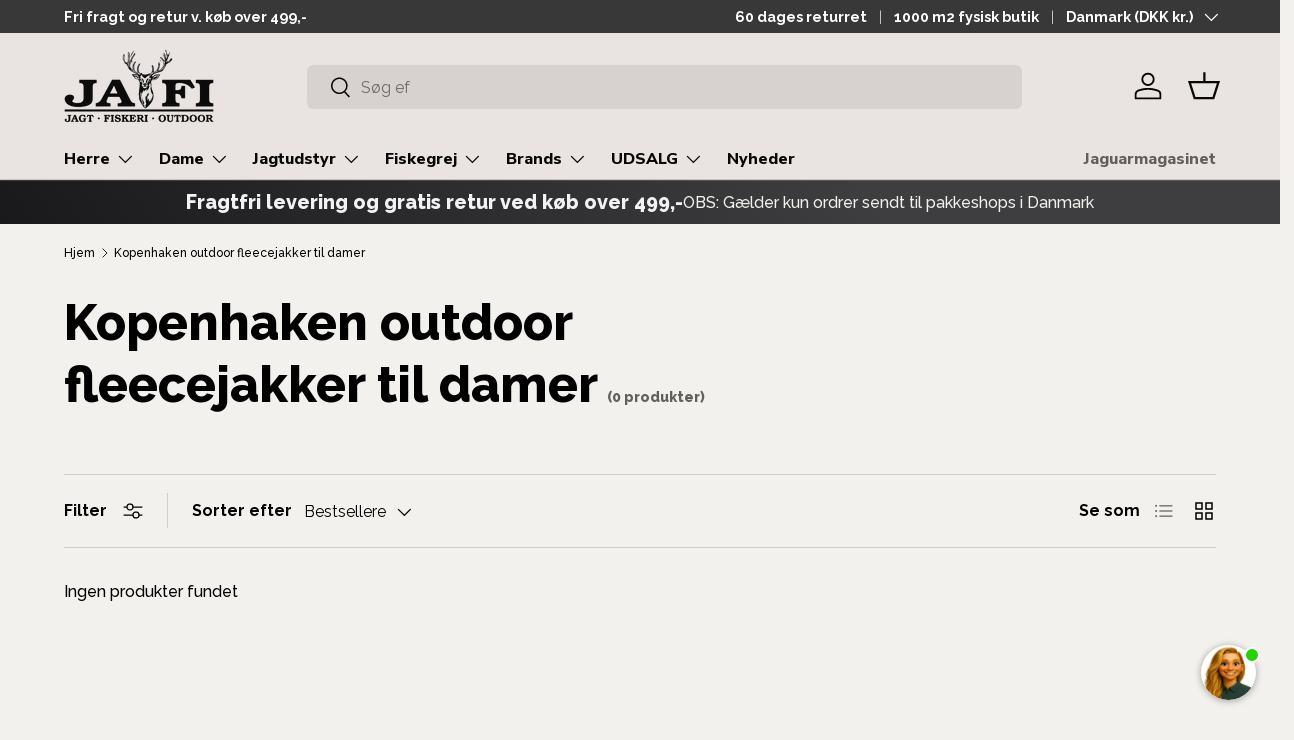

--- FILE ---
content_type: text/html; charset=utf-8
request_url: https://www.jafi.dk/collections/kopenhaken-outdoor-fleecejakker-til-damer
body_size: 46706
content:
<!doctype html>
<html class="no-js" lang="da" dir="ltr">
<head>

<script>
window.dataLayer = window.dataLayer || [];

function gtag() {
  dataLayer.push(arguments);
}

const defaultConsentSettings = {
  functionality_storage: 'granted',
  analytics_storage: 'denied',
  personalization_storage: 'denied',
  ad_storage: 'denied',
  ad_user_data: 'denied',
  ad_personalization: 'denied',
  wait_for_update: 3000,
};

const consentSettings = localStorage.getItem('consentSettings')
  ? JSON.parse(localStorage.getItem('consentSettings'))
  : defaultConsentSettings;

gtag('consent', 'default', consentSettings);
gtag('set', 'ads_data_redaction', false);
gtag('set', 'url_passthrough', true);
</script>

<link href="//www.jafi.dk/cdn/shop/t/35/assets/app.css?v=15166415010007797541762864290" rel="stylesheet" type="text/css" media="all" /><meta charset="utf-8">
<meta name="viewport" content="width=device-width,initial-scale=1">
<title>Kopenhaken outdoor fleecejakker til damer | Prismatch &ndash; JAFI</title><link rel="canonical" href="https://www.jafi.dk/collections/kopenhaken-outdoor-fleecejakker-til-damer"><link rel="icon" href="//www.jafi.dk/cdn/shop/files/jafi-favicon.png?crop=center&height=48&v=1695825864&width=48" type="image/png">
  <link rel="apple-touch-icon" href="//www.jafi.dk/cdn/shop/files/jafi-favicon.png?crop=center&height=180&v=1695825864&width=180"><meta name="description" content="Køb Kopenhaken outdoor fleecejakker til damer hos JAFI! &amp;#10003; Vi har et stort udvalg af Kopenhaken outdoor fleecejakker til damer. &amp;#10003; Prismatch &amp;#10003; Fragtfri &amp; retur v/køb over 499."><meta property="og:site_name" content="JAFI">
<meta property="og:url" content="https://www.jafi.dk/collections/kopenhaken-outdoor-fleecejakker-til-damer">
<meta property="og:title" content="Kopenhaken outdoor fleecejakker til damer | Prismatch">
<meta property="og:type" content="product.group">
<meta property="og:description" content="Køb Kopenhaken outdoor fleecejakker til damer hos JAFI! &amp;#10003; Vi har et stort udvalg af Kopenhaken outdoor fleecejakker til damer. &amp;#10003; Prismatch &amp;#10003; Fragtfri &amp; retur v/køb over 499."><meta property="og:image" content="http://www.jafi.dk/cdn/shop/collections/dame-outdoortoej-fleecejakke-kopenhaken.png?crop=center&height=1200&v=1699884818&width=1200">
  <meta property="og:image:secure_url" content="https://www.jafi.dk/cdn/shop/collections/dame-outdoortoej-fleecejakke-kopenhaken.png?crop=center&height=1200&v=1699884818&width=1200">
  <meta property="og:image:width" content="2048">
  <meta property="og:image:height" content="1366"><meta name="twitter:card" content="summary_large_image">
<meta name="twitter:title" content="Kopenhaken outdoor fleecejakker til damer | Prismatch">
<meta name="twitter:description" content="Køb Kopenhaken outdoor fleecejakker til damer hos JAFI! &amp;#10003; Vi har et stort udvalg af Kopenhaken outdoor fleecejakker til damer. &amp;#10003; Prismatch &amp;#10003; Fragtfri &amp; retur v/køb over 499.">


  
<style data-shopify>
@font-face {
  font-family: Raleway;
  font-weight: 500;
  font-style: normal;
  font-display: swap;
  src: url("//www.jafi.dk/cdn/fonts/raleway/raleway_n5.0f898fcb9d16ae9a622ce7e706bb26c4a01b5028.woff2") format("woff2"),
       url("//www.jafi.dk/cdn/fonts/raleway/raleway_n5.c754eb57a4de1b66b11f20a04a7e3f1462e000f4.woff") format("woff");
}
@font-face {
  font-family: Raleway;
  font-weight: 700;
  font-style: normal;
  font-display: swap;
  src: url("//www.jafi.dk/cdn/fonts/raleway/raleway_n7.740cf9e1e4566800071db82eeca3cca45f43ba63.woff2") format("woff2"),
       url("//www.jafi.dk/cdn/fonts/raleway/raleway_n7.84943791ecde186400af8db54cf3b5b5e5049a8f.woff") format("woff");
}
@font-face {
  font-family: Raleway;
  font-weight: 500;
  font-style: italic;
  font-display: swap;
  src: url("//www.jafi.dk/cdn/fonts/raleway/raleway_i5.7c1179a63f760a1745604b586a712edb951beff6.woff2") format("woff2"),
       url("//www.jafi.dk/cdn/fonts/raleway/raleway_i5.0c656ad447ea049e85281d48394058c7bfca3cd7.woff") format("woff");
}
@font-face {
  font-family: Raleway;
  font-weight: 700;
  font-style: italic;
  font-display: swap;
  src: url("//www.jafi.dk/cdn/fonts/raleway/raleway_i7.6d68e3c55f3382a6b4f1173686f538d89ce56dbc.woff2") format("woff2"),
       url("//www.jafi.dk/cdn/fonts/raleway/raleway_i7.ed82a5a5951418ec5b6b0a5010cb65216574b2bd.woff") format("woff");
}
@font-face {
  font-family: Raleway;
  font-weight: 800;
  font-style: normal;
  font-display: swap;
  src: url("//www.jafi.dk/cdn/fonts/raleway/raleway_n8.414bf47683473018f38952f5206e7f36e4c969e2.woff2") format("woff2"),
       url("//www.jafi.dk/cdn/fonts/raleway/raleway_n8.06917f4c455b3824730c8e78c66eed2c2ff65f04.woff") format("woff");
}
@font-face {
  font-family: "Nunito Sans";
  font-weight: 800;
  font-style: normal;
  font-display: swap;
  src: url("//www.jafi.dk/cdn/fonts/nunito_sans/nunitosans_n8.46743f6550d9e28e372733abb98c89d01ae54cb3.woff2") format("woff2"),
       url("//www.jafi.dk/cdn/fonts/nunito_sans/nunitosans_n8.1967fa782017f62397f3e87f628afca3a56cb2e4.woff") format("woff");
}
:root {
      --bg-color: 243 241 238 / 1.0;
      --bg-color-og: 243 241 238 / 1.0;
      --heading-color: 0 0 0;
      --text-color: 0 0 0;
      --text-color-og: 0 0 0;
      --scrollbar-color: 0 0 0;
      --link-color: 9 3 2;
      --link-color-og: 9 3 2;
      --star-color: 103 170 249;--swatch-border-color-default: 194 193 190;
        --swatch-border-color-active: 122 121 119;
        --swatch-card-size: 32px;
        --swatch-variant-picker-size: 64px;--color-scheme-1-bg: 123 112 76 / 1.0;
      --color-scheme-1-grad: ;
      --color-scheme-1-heading: 9 3 2;
      --color-scheme-1-text: 255 255 255;
      --color-scheme-1-btn-bg: 9 3 2;
      --color-scheme-1-btn-text: 255 255 255;
      --color-scheme-1-btn-bg-hover: 54 48 47;--color-scheme-2-bg: 123 112 76 / 1.0;
      --color-scheme-2-grad: ;
      --color-scheme-2-heading: 255 255 255;
      --color-scheme-2-text: 243 241 238;
      --color-scheme-2-btn-bg: 255 255 255;
      --color-scheme-2-btn-text: 255 255 255;
      --color-scheme-2-btn-bg-hover: 255 255 255;--color-scheme-3-bg: 62 62 64 / 1.0;
      --color-scheme-3-grad: linear-gradient(54deg, rgba(25, 25, 27, 1), rgba(62, 62, 64, 1) 68%);
      --color-scheme-3-heading: 242 242 242;
      --color-scheme-3-text: 243 241 238;
      --color-scheme-3-btn-bg: 123 112 76;
      --color-scheme-3-btn-text: 243 241 238;
      --color-scheme-3-btn-bg-hover: 150 139 107;

      --drawer-bg-color: 255 255 255 / 1.0;
      --drawer-text-color: 9 3 2;

      --panel-bg-color: 232 230 227 / 1.0;
      --panel-heading-color: 9 3 2;
      --panel-text-color: 9 3 2;

      --in-stock-text-color: 44 126 63;
      --low-stock-text-color: 210 134 26;
      --very-low-stock-text-color: 180 108 12;
      --no-stock-text-color: 180 12 28;

      --error-bg-color: 252 237 238;
      --error-text-color: 180 12 28;
      --success-bg-color: 232 246 234;
      --success-text-color: 44 126 63;
      --info-bg-color: 228 237 250;
      --info-text-color: 26 102 210;

      --heading-font-family: Raleway, sans-serif;
      --heading-font-style: normal;
      --heading-font-weight: 800;
      --heading-scale-start: 4;

      --navigation-font-family: "Nunito Sans", sans-serif;
      --navigation-font-style: normal;
      --navigation-font-weight: 800;--heading-text-transform: none;
--subheading-text-transform: none;
      --body-font-family: Raleway, sans-serif;
      --body-font-style: normal;
      --body-font-weight: 500;
      --body-font-size: 16;

      --section-gap: 64;
      --heading-gap: calc(8 * var(--space-unit));--grid-column-gap: 20px;--btn-bg-color: 123 112 76;
      --btn-bg-hover-color: 151 141 110;
      --btn-text-color: 255 255 255;
      --btn-bg-color-og: 123 112 76;
      --btn-text-color-og: 255 255 255;
      --btn-alt-bg-color: 255 255 255;
      --btn-alt-bg-alpha: 1.0;
      --btn-alt-text-color: 255 255 255;
      --btn-border-width: 2px;
      --btn-padding-y: 12px;

      
      --btn-border-radius: 6px;
      

      --btn-lg-border-radius: 50%;
      --btn-icon-border-radius: 50%;
      --input-with-btn-inner-radius: var(--btn-border-radius);
      --btn-text-transform: uppercase;

      --input-bg-color: 243 241 238 / 1.0;
      --input-text-color: 0 0 0;
      --input-border-width: 2px;
      --input-border-radius: 4px;
      --textarea-border-radius: 4px;
      --input-border-radius: 6px;
      --input-bg-color-diff-3: #edeae5;
      --input-bg-color-diff-6: #e6e2dc;

      --modal-border-radius: 4px;
      --modal-overlay-color: 0 0 0;
      --modal-overlay-opacity: 0.4;
      --drawer-border-radius: 4px;
      --overlay-border-radius: 4px;--custom-label-bg-color: 62 62 64;
      --custom-label-text-color: 253 221 28;--sale-label-bg-color: 237 213 66;
      --sale-label-text-color: 9 3 2;--new-label-bg-color: 83 140 59;
      --new-label-text-color: 255 255 255;--preorder-label-bg-color: 103 170 249;
      --preorder-label-text-color: 255 255 255;

      --page-width: 1590px;
      --gutter-sm: 20px;
      --gutter-md: 32px;
      --gutter-lg: 64px;

      --payment-terms-bg-color: #f3f1ee;

      --coll-card-bg-color: #f7f7f7;
      --coll-card-border-color: rgba(0,0,0,0);--card-bg-color: #ffffff;
      --card-text-color: 20 20 20;
      --card-border-color: #e2e2e2;--blend-bg-color: #f3f1ee;
        
          --aos-animate-duration: 0.6s;
        

        
          --aos-min-width: 0;
        
      

      --reading-width: 48em;
    }

    @media (max-width: 769px) {
      :root {
        --reading-width: 36em;
      }
    }
  </style><link rel="stylesheet" href="//www.jafi.dk/cdn/shop/t/35/assets/main.css?v=76759328670038785461762864296">
  <script src="//www.jafi.dk/cdn/shop/t/35/assets/main.js?v=30684402171696805561762864293" defer="defer"></script>
  <script src="//www.jafi.dk/cdn/shop/t/35/assets/app.js?v=163249811711867535501762864291" defer="defer"></script><link rel="preload" href="//www.jafi.dk/cdn/fonts/raleway/raleway_n5.0f898fcb9d16ae9a622ce7e706bb26c4a01b5028.woff2" as="font" type="font/woff2" crossorigin fetchpriority="high"><link rel="preload" href="//www.jafi.dk/cdn/fonts/raleway/raleway_n8.414bf47683473018f38952f5206e7f36e4c969e2.woff2" as="font" type="font/woff2" crossorigin fetchpriority="high"><link rel="stylesheet" href="//www.jafi.dk/cdn/shop/t/35/assets/swatches.css?v=44025911563641597061762864289" media="print" onload="this.media='all'">
    <noscript><link rel="stylesheet" href="//www.jafi.dk/cdn/shop/t/35/assets/swatches.css?v=44025911563641597061762864289"></noscript><script>window.performance && window.performance.mark && window.performance.mark('shopify.content_for_header.start');</script><meta id="shopify-digital-wallet" name="shopify-digital-wallet" content="/82219467031/digital_wallets/dialog">
<link rel="alternate" type="application/atom+xml" title="Feed" href="/collections/kopenhaken-outdoor-fleecejakker-til-damer.atom" />
<link rel="alternate" type="application/json+oembed" href="https://www.jafi.dk/collections/kopenhaken-outdoor-fleecejakker-til-damer.oembed">
<script async="async" src="/checkouts/internal/preloads.js?locale=da-DK"></script>
<script id="shopify-features" type="application/json">{"accessToken":"50b525e6dcf05a7c4b38d52e0e624da6","betas":["rich-media-storefront-analytics"],"domain":"www.jafi.dk","predictiveSearch":true,"shopId":82219467031,"locale":"da"}</script>
<script>var Shopify = Shopify || {};
Shopify.shop = "jafidk.myshopify.com";
Shopify.locale = "da";
Shopify.currency = {"active":"DKK","rate":"1.0"};
Shopify.country = "DK";
Shopify.theme = {"name":"Edition-dev-19","id":181141307771,"schema_name":"Enterprise","schema_version":"1.2.1","theme_store_id":null,"role":"main"};
Shopify.theme.handle = "null";
Shopify.theme.style = {"id":null,"handle":null};
Shopify.cdnHost = "www.jafi.dk/cdn";
Shopify.routes = Shopify.routes || {};
Shopify.routes.root = "/";</script>
<script type="module">!function(o){(o.Shopify=o.Shopify||{}).modules=!0}(window);</script>
<script>!function(o){function n(){var o=[];function n(){o.push(Array.prototype.slice.apply(arguments))}return n.q=o,n}var t=o.Shopify=o.Shopify||{};t.loadFeatures=n(),t.autoloadFeatures=n()}(window);</script>
<script id="shop-js-analytics" type="application/json">{"pageType":"collection"}</script>
<script defer="defer" async type="module" src="//www.jafi.dk/cdn/shopifycloud/shop-js/modules/v2/client.init-shop-cart-sync_ByjAFD2B.da.esm.js"></script>
<script defer="defer" async type="module" src="//www.jafi.dk/cdn/shopifycloud/shop-js/modules/v2/chunk.common_D-UimmQe.esm.js"></script>
<script defer="defer" async type="module" src="//www.jafi.dk/cdn/shopifycloud/shop-js/modules/v2/chunk.modal_C_zrfWbZ.esm.js"></script>
<script type="module">
  await import("//www.jafi.dk/cdn/shopifycloud/shop-js/modules/v2/client.init-shop-cart-sync_ByjAFD2B.da.esm.js");
await import("//www.jafi.dk/cdn/shopifycloud/shop-js/modules/v2/chunk.common_D-UimmQe.esm.js");
await import("//www.jafi.dk/cdn/shopifycloud/shop-js/modules/v2/chunk.modal_C_zrfWbZ.esm.js");

  window.Shopify.SignInWithShop?.initShopCartSync?.({"fedCMEnabled":true,"windoidEnabled":true});

</script>
<script>(function() {
  var isLoaded = false;
  function asyncLoad() {
    if (isLoaded) return;
    isLoaded = true;
    var urls = ["https:\/\/ecommplugins-scripts.trustpilot.com\/v2.1\/js\/header.min.js?settings=eyJrZXkiOiJmcDZBR1A2U3djbjdGbURRIn0=\u0026v=2.5\u0026shop=jafidk.myshopify.com","https:\/\/ecommplugins-trustboxsettings.trustpilot.com\/jafidk.myshopify.com.js?settings=1713266003951\u0026shop=jafidk.myshopify.com"];
    for (var i = 0; i < urls.length; i++) {
      var s = document.createElement('script');
      s.type = 'text/javascript';
      s.async = true;
      s.src = urls[i];
      var x = document.getElementsByTagName('script')[0];
      x.parentNode.insertBefore(s, x);
    }
  };
  if(window.attachEvent) {
    window.attachEvent('onload', asyncLoad);
  } else {
    window.addEventListener('load', asyncLoad, false);
  }
})();</script>
<script id="__st">var __st={"a":82219467031,"offset":3600,"reqid":"bc2606ff-e105-4ef6-8209-4cdac33a906a-1769146710","pageurl":"www.jafi.dk\/collections\/kopenhaken-outdoor-fleecejakker-til-damer","u":"ddc93d7649dd","p":"collection","rtyp":"collection","rid":463191769367};</script>
<script>window.ShopifyPaypalV4VisibilityTracking = true;</script>
<script id="captcha-bootstrap">!function(){'use strict';const t='contact',e='account',n='new_comment',o=[[t,t],['blogs',n],['comments',n],[t,'customer']],c=[[e,'customer_login'],[e,'guest_login'],[e,'recover_customer_password'],[e,'create_customer']],r=t=>t.map((([t,e])=>`form[action*='/${t}']:not([data-nocaptcha='true']) input[name='form_type'][value='${e}']`)).join(','),a=t=>()=>t?[...document.querySelectorAll(t)].map((t=>t.form)):[];function s(){const t=[...o],e=r(t);return a(e)}const i='password',u='form_key',d=['recaptcha-v3-token','g-recaptcha-response','h-captcha-response',i],f=()=>{try{return window.sessionStorage}catch{return}},m='__shopify_v',_=t=>t.elements[u];function p(t,e,n=!1){try{const o=window.sessionStorage,c=JSON.parse(o.getItem(e)),{data:r}=function(t){const{data:e,action:n}=t;return t[m]||n?{data:e,action:n}:{data:t,action:n}}(c);for(const[e,n]of Object.entries(r))t.elements[e]&&(t.elements[e].value=n);n&&o.removeItem(e)}catch(o){console.error('form repopulation failed',{error:o})}}const l='form_type',E='cptcha';function T(t){t.dataset[E]=!0}const w=window,h=w.document,L='Shopify',v='ce_forms',y='captcha';let A=!1;((t,e)=>{const n=(g='f06e6c50-85a8-45c8-87d0-21a2b65856fe',I='https://cdn.shopify.com/shopifycloud/storefront-forms-hcaptcha/ce_storefront_forms_captcha_hcaptcha.v1.5.2.iife.js',D={infoText:'Beskyttet af hCaptcha',privacyText:'Beskyttelse af persondata',termsText:'Vilkår'},(t,e,n)=>{const o=w[L][v],c=o.bindForm;if(c)return c(t,g,e,D).then(n);var r;o.q.push([[t,g,e,D],n]),r=I,A||(h.body.append(Object.assign(h.createElement('script'),{id:'captcha-provider',async:!0,src:r})),A=!0)});var g,I,D;w[L]=w[L]||{},w[L][v]=w[L][v]||{},w[L][v].q=[],w[L][y]=w[L][y]||{},w[L][y].protect=function(t,e){n(t,void 0,e),T(t)},Object.freeze(w[L][y]),function(t,e,n,w,h,L){const[v,y,A,g]=function(t,e,n){const i=e?o:[],u=t?c:[],d=[...i,...u],f=r(d),m=r(i),_=r(d.filter((([t,e])=>n.includes(e))));return[a(f),a(m),a(_),s()]}(w,h,L),I=t=>{const e=t.target;return e instanceof HTMLFormElement?e:e&&e.form},D=t=>v().includes(t);t.addEventListener('submit',(t=>{const e=I(t);if(!e)return;const n=D(e)&&!e.dataset.hcaptchaBound&&!e.dataset.recaptchaBound,o=_(e),c=g().includes(e)&&(!o||!o.value);(n||c)&&t.preventDefault(),c&&!n&&(function(t){try{if(!f())return;!function(t){const e=f();if(!e)return;const n=_(t);if(!n)return;const o=n.value;o&&e.removeItem(o)}(t);const e=Array.from(Array(32),(()=>Math.random().toString(36)[2])).join('');!function(t,e){_(t)||t.append(Object.assign(document.createElement('input'),{type:'hidden',name:u})),t.elements[u].value=e}(t,e),function(t,e){const n=f();if(!n)return;const o=[...t.querySelectorAll(`input[type='${i}']`)].map((({name:t})=>t)),c=[...d,...o],r={};for(const[a,s]of new FormData(t).entries())c.includes(a)||(r[a]=s);n.setItem(e,JSON.stringify({[m]:1,action:t.action,data:r}))}(t,e)}catch(e){console.error('failed to persist form',e)}}(e),e.submit())}));const S=(t,e)=>{t&&!t.dataset[E]&&(n(t,e.some((e=>e===t))),T(t))};for(const o of['focusin','change'])t.addEventListener(o,(t=>{const e=I(t);D(e)&&S(e,y())}));const B=e.get('form_key'),M=e.get(l),P=B&&M;t.addEventListener('DOMContentLoaded',(()=>{const t=y();if(P)for(const e of t)e.elements[l].value===M&&p(e,B);[...new Set([...A(),...v().filter((t=>'true'===t.dataset.shopifyCaptcha))])].forEach((e=>S(e,t)))}))}(h,new URLSearchParams(w.location.search),n,t,e,['guest_login'])})(!0,!0)}();</script>
<script integrity="sha256-4kQ18oKyAcykRKYeNunJcIwy7WH5gtpwJnB7kiuLZ1E=" data-source-attribution="shopify.loadfeatures" defer="defer" src="//www.jafi.dk/cdn/shopifycloud/storefront/assets/storefront/load_feature-a0a9edcb.js" crossorigin="anonymous"></script>
<script data-source-attribution="shopify.dynamic_checkout.dynamic.init">var Shopify=Shopify||{};Shopify.PaymentButton=Shopify.PaymentButton||{isStorefrontPortableWallets:!0,init:function(){window.Shopify.PaymentButton.init=function(){};var t=document.createElement("script");t.src="https://www.jafi.dk/cdn/shopifycloud/portable-wallets/latest/portable-wallets.da.js",t.type="module",document.head.appendChild(t)}};
</script>
<script data-source-attribution="shopify.dynamic_checkout.buyer_consent">
  function portableWalletsHideBuyerConsent(e){var t=document.getElementById("shopify-buyer-consent"),n=document.getElementById("shopify-subscription-policy-button");t&&n&&(t.classList.add("hidden"),t.setAttribute("aria-hidden","true"),n.removeEventListener("click",e))}function portableWalletsShowBuyerConsent(e){var t=document.getElementById("shopify-buyer-consent"),n=document.getElementById("shopify-subscription-policy-button");t&&n&&(t.classList.remove("hidden"),t.removeAttribute("aria-hidden"),n.addEventListener("click",e))}window.Shopify?.PaymentButton&&(window.Shopify.PaymentButton.hideBuyerConsent=portableWalletsHideBuyerConsent,window.Shopify.PaymentButton.showBuyerConsent=portableWalletsShowBuyerConsent);
</script>
<script data-source-attribution="shopify.dynamic_checkout.cart.bootstrap">document.addEventListener("DOMContentLoaded",(function(){function t(){return document.querySelector("shopify-accelerated-checkout-cart, shopify-accelerated-checkout")}if(t())Shopify.PaymentButton.init();else{new MutationObserver((function(e,n){t()&&(Shopify.PaymentButton.init(),n.disconnect())})).observe(document.body,{childList:!0,subtree:!0})}}));
</script>
<script id='scb4127' type='text/javascript' async='' src='https://www.jafi.dk/cdn/shopifycloud/privacy-banner/storefront-banner.js'></script><script id="sections-script" data-sections="header,footer" defer="defer" src="//www.jafi.dk/cdn/shop/t/35/compiled_assets/scripts.js?v=22228"></script>
<script>window.performance && window.performance.mark && window.performance.mark('shopify.content_for_header.end');</script>
<script src="//www.jafi.dk/cdn/shop/t/35/assets/blur-messages.js?v=98620774460636405321762864295" defer="defer"></script>
    <script src="//www.jafi.dk/cdn/shop/t/35/assets/animate-on-scroll.js?v=15249566486942820451762864292" defer="defer"></script>
    <link rel="stylesheet" href="//www.jafi.dk/cdn/shop/t/35/assets/animate-on-scroll.css?v=116194678796051782541762864291">
  

  <script>document.documentElement.className = document.documentElement.className.replace('no-js', 'js');</script><!-- CC Custom Head Start --><!-- CC Custom Head End --><script src="https://storage.googleapis.com/gowish-button-prod/js/gowish-iframe.js" data-region="global" type="application/javascript" id="gowish-iframescript" defer="true"></script>
  <link rel="stylesheet" href="https://storage.googleapis.com/gowish-button-prod/css/gowish-iframe.css">
  <meta name="google-site-verification" content="vxRsYj8lYmgS4ICkfkNqAgc6aZWU3AMyfL-afJNehWc" />
  <script src="https://files.userlink.ai/public/embed.min.js"
        charset="utf-8"
        id="bai-scr-emb"
        data-cid="681d953a94bb182fa54ad2a7"
        async
        domain="www.jafi.dk"></script>

<!-- BEGIN app block: shopify://apps/klaviyo-email-marketing-sms/blocks/klaviyo-onsite-embed/2632fe16-c075-4321-a88b-50b567f42507 -->












  <script async src="https://static.klaviyo.com/onsite/js/XSfAcW/klaviyo.js?company_id=XSfAcW"></script>
  <script>!function(){if(!window.klaviyo){window._klOnsite=window._klOnsite||[];try{window.klaviyo=new Proxy({},{get:function(n,i){return"push"===i?function(){var n;(n=window._klOnsite).push.apply(n,arguments)}:function(){for(var n=arguments.length,o=new Array(n),w=0;w<n;w++)o[w]=arguments[w];var t="function"==typeof o[o.length-1]?o.pop():void 0,e=new Promise((function(n){window._klOnsite.push([i].concat(o,[function(i){t&&t(i),n(i)}]))}));return e}}})}catch(n){window.klaviyo=window.klaviyo||[],window.klaviyo.push=function(){var n;(n=window._klOnsite).push.apply(n,arguments)}}}}();</script>

  




  <script>
    window.klaviyoReviewsProductDesignMode = false
  </script>







<!-- END app block --><!-- BEGIN app block: shopify://apps/sc-easy-redirects/blocks/app/be3f8dbd-5d43-46b4-ba43-2d65046054c2 -->
    <!-- common for all pages -->
    
    
        
            <script src="https://cdn.shopify.com/extensions/264f3360-3201-4ab7-9087-2c63466c86a3/sc-easy-redirects-5/assets/esc-redirect-app.js" async></script>
        
    




<!-- END app block --><!-- BEGIN app block: shopify://apps/stape-conversion-tracking/blocks/gtm/7e13c847-7971-409d-8fe0-29ec14d5f048 --><script>
  window.lsData = {};
  window.dataLayer = window.dataLayer || [];
  window.addEventListener("message", (event) => {
    if (event.data?.event) {
      window.dataLayer.push(event.data);
    }
  });
  window.dataShopStape = {
    shop: "www.jafi.dk",
    shopId: "82219467031",
  }
</script>

<!-- END app block --><script src="https://cdn.shopify.com/extensions/0199a9f1-c4f6-7aac-b503-89501cfc1114/gowish-shopify-app-65/assets/serverside-tracking.js" type="text/javascript" defer="defer"></script>
<script src="https://cdn.shopify.com/extensions/019b8ed3-90b4-7b95-8e01-aa6b35f1be2e/stape-remix-29/assets/widget.js" type="text/javascript" defer="defer"></script>
<link href="https://monorail-edge.shopifysvc.com" rel="dns-prefetch">
<script>(function(){if ("sendBeacon" in navigator && "performance" in window) {try {var session_token_from_headers = performance.getEntriesByType('navigation')[0].serverTiming.find(x => x.name == '_s').description;} catch {var session_token_from_headers = undefined;}var session_cookie_matches = document.cookie.match(/_shopify_s=([^;]*)/);var session_token_from_cookie = session_cookie_matches && session_cookie_matches.length === 2 ? session_cookie_matches[1] : "";var session_token = session_token_from_headers || session_token_from_cookie || "";function handle_abandonment_event(e) {var entries = performance.getEntries().filter(function(entry) {return /monorail-edge.shopifysvc.com/.test(entry.name);});if (!window.abandonment_tracked && entries.length === 0) {window.abandonment_tracked = true;var currentMs = Date.now();var navigation_start = performance.timing.navigationStart;var payload = {shop_id: 82219467031,url: window.location.href,navigation_start,duration: currentMs - navigation_start,session_token,page_type: "collection"};window.navigator.sendBeacon("https://monorail-edge.shopifysvc.com/v1/produce", JSON.stringify({schema_id: "online_store_buyer_site_abandonment/1.1",payload: payload,metadata: {event_created_at_ms: currentMs,event_sent_at_ms: currentMs}}));}}window.addEventListener('pagehide', handle_abandonment_event);}}());</script>
<script id="web-pixels-manager-setup">(function e(e,d,r,n,o){if(void 0===o&&(o={}),!Boolean(null===(a=null===(i=window.Shopify)||void 0===i?void 0:i.analytics)||void 0===a?void 0:a.replayQueue)){var i,a;window.Shopify=window.Shopify||{};var t=window.Shopify;t.analytics=t.analytics||{};var s=t.analytics;s.replayQueue=[],s.publish=function(e,d,r){return s.replayQueue.push([e,d,r]),!0};try{self.performance.mark("wpm:start")}catch(e){}var l=function(){var e={modern:/Edge?\/(1{2}[4-9]|1[2-9]\d|[2-9]\d{2}|\d{4,})\.\d+(\.\d+|)|Firefox\/(1{2}[4-9]|1[2-9]\d|[2-9]\d{2}|\d{4,})\.\d+(\.\d+|)|Chrom(ium|e)\/(9{2}|\d{3,})\.\d+(\.\d+|)|(Maci|X1{2}).+ Version\/(15\.\d+|(1[6-9]|[2-9]\d|\d{3,})\.\d+)([,.]\d+|)( \(\w+\)|)( Mobile\/\w+|) Safari\/|Chrome.+OPR\/(9{2}|\d{3,})\.\d+\.\d+|(CPU[ +]OS|iPhone[ +]OS|CPU[ +]iPhone|CPU IPhone OS|CPU iPad OS)[ +]+(15[._]\d+|(1[6-9]|[2-9]\d|\d{3,})[._]\d+)([._]\d+|)|Android:?[ /-](13[3-9]|1[4-9]\d|[2-9]\d{2}|\d{4,})(\.\d+|)(\.\d+|)|Android.+Firefox\/(13[5-9]|1[4-9]\d|[2-9]\d{2}|\d{4,})\.\d+(\.\d+|)|Android.+Chrom(ium|e)\/(13[3-9]|1[4-9]\d|[2-9]\d{2}|\d{4,})\.\d+(\.\d+|)|SamsungBrowser\/([2-9]\d|\d{3,})\.\d+/,legacy:/Edge?\/(1[6-9]|[2-9]\d|\d{3,})\.\d+(\.\d+|)|Firefox\/(5[4-9]|[6-9]\d|\d{3,})\.\d+(\.\d+|)|Chrom(ium|e)\/(5[1-9]|[6-9]\d|\d{3,})\.\d+(\.\d+|)([\d.]+$|.*Safari\/(?![\d.]+ Edge\/[\d.]+$))|(Maci|X1{2}).+ Version\/(10\.\d+|(1[1-9]|[2-9]\d|\d{3,})\.\d+)([,.]\d+|)( \(\w+\)|)( Mobile\/\w+|) Safari\/|Chrome.+OPR\/(3[89]|[4-9]\d|\d{3,})\.\d+\.\d+|(CPU[ +]OS|iPhone[ +]OS|CPU[ +]iPhone|CPU IPhone OS|CPU iPad OS)[ +]+(10[._]\d+|(1[1-9]|[2-9]\d|\d{3,})[._]\d+)([._]\d+|)|Android:?[ /-](13[3-9]|1[4-9]\d|[2-9]\d{2}|\d{4,})(\.\d+|)(\.\d+|)|Mobile Safari.+OPR\/([89]\d|\d{3,})\.\d+\.\d+|Android.+Firefox\/(13[5-9]|1[4-9]\d|[2-9]\d{2}|\d{4,})\.\d+(\.\d+|)|Android.+Chrom(ium|e)\/(13[3-9]|1[4-9]\d|[2-9]\d{2}|\d{4,})\.\d+(\.\d+|)|Android.+(UC? ?Browser|UCWEB|U3)[ /]?(15\.([5-9]|\d{2,})|(1[6-9]|[2-9]\d|\d{3,})\.\d+)\.\d+|SamsungBrowser\/(5\.\d+|([6-9]|\d{2,})\.\d+)|Android.+MQ{2}Browser\/(14(\.(9|\d{2,})|)|(1[5-9]|[2-9]\d|\d{3,})(\.\d+|))(\.\d+|)|K[Aa][Ii]OS\/(3\.\d+|([4-9]|\d{2,})\.\d+)(\.\d+|)/},d=e.modern,r=e.legacy,n=navigator.userAgent;return n.match(d)?"modern":n.match(r)?"legacy":"unknown"}(),u="modern"===l?"modern":"legacy",c=(null!=n?n:{modern:"",legacy:""})[u],f=function(e){return[e.baseUrl,"/wpm","/b",e.hashVersion,"modern"===e.buildTarget?"m":"l",".js"].join("")}({baseUrl:d,hashVersion:r,buildTarget:u}),m=function(e){var d=e.version,r=e.bundleTarget,n=e.surface,o=e.pageUrl,i=e.monorailEndpoint;return{emit:function(e){var a=e.status,t=e.errorMsg,s=(new Date).getTime(),l=JSON.stringify({metadata:{event_sent_at_ms:s},events:[{schema_id:"web_pixels_manager_load/3.1",payload:{version:d,bundle_target:r,page_url:o,status:a,surface:n,error_msg:t},metadata:{event_created_at_ms:s}}]});if(!i)return console&&console.warn&&console.warn("[Web Pixels Manager] No Monorail endpoint provided, skipping logging."),!1;try{return self.navigator.sendBeacon.bind(self.navigator)(i,l)}catch(e){}var u=new XMLHttpRequest;try{return u.open("POST",i,!0),u.setRequestHeader("Content-Type","text/plain"),u.send(l),!0}catch(e){return console&&console.warn&&console.warn("[Web Pixels Manager] Got an unhandled error while logging to Monorail."),!1}}}}({version:r,bundleTarget:l,surface:e.surface,pageUrl:self.location.href,monorailEndpoint:e.monorailEndpoint});try{o.browserTarget=l,function(e){var d=e.src,r=e.async,n=void 0===r||r,o=e.onload,i=e.onerror,a=e.sri,t=e.scriptDataAttributes,s=void 0===t?{}:t,l=document.createElement("script"),u=document.querySelector("head"),c=document.querySelector("body");if(l.async=n,l.src=d,a&&(l.integrity=a,l.crossOrigin="anonymous"),s)for(var f in s)if(Object.prototype.hasOwnProperty.call(s,f))try{l.dataset[f]=s[f]}catch(e){}if(o&&l.addEventListener("load",o),i&&l.addEventListener("error",i),u)u.appendChild(l);else{if(!c)throw new Error("Did not find a head or body element to append the script");c.appendChild(l)}}({src:f,async:!0,onload:function(){if(!function(){var e,d;return Boolean(null===(d=null===(e=window.Shopify)||void 0===e?void 0:e.analytics)||void 0===d?void 0:d.initialized)}()){var d=window.webPixelsManager.init(e)||void 0;if(d){var r=window.Shopify.analytics;r.replayQueue.forEach((function(e){var r=e[0],n=e[1],o=e[2];d.publishCustomEvent(r,n,o)})),r.replayQueue=[],r.publish=d.publishCustomEvent,r.visitor=d.visitor,r.initialized=!0}}},onerror:function(){return m.emit({status:"failed",errorMsg:"".concat(f," has failed to load")})},sri:function(e){var d=/^sha384-[A-Za-z0-9+/=]+$/;return"string"==typeof e&&d.test(e)}(c)?c:"",scriptDataAttributes:o}),m.emit({status:"loading"})}catch(e){m.emit({status:"failed",errorMsg:(null==e?void 0:e.message)||"Unknown error"})}}})({shopId: 82219467031,storefrontBaseUrl: "https://www.jafi.dk",extensionsBaseUrl: "https://extensions.shopifycdn.com/cdn/shopifycloud/web-pixels-manager",monorailEndpoint: "https://monorail-edge.shopifysvc.com/unstable/produce_batch",surface: "storefront-renderer",enabledBetaFlags: ["2dca8a86"],webPixelsConfigList: [{"id":"2108850555","configuration":"{\"accountID\":\"XSfAcW\",\"webPixelConfig\":\"eyJlbmFibGVBZGRlZFRvQ2FydEV2ZW50cyI6IHRydWV9\"}","eventPayloadVersion":"v1","runtimeContext":"STRICT","scriptVersion":"524f6c1ee37bacdca7657a665bdca589","type":"APP","apiClientId":123074,"privacyPurposes":["ANALYTICS","MARKETING"],"dataSharingAdjustments":{"protectedCustomerApprovalScopes":["read_customer_address","read_customer_email","read_customer_name","read_customer_personal_data","read_customer_phone"]}},{"id":"1881178491","configuration":"{\"accountID\":\"123\"}","eventPayloadVersion":"v1","runtimeContext":"STRICT","scriptVersion":"61c187d11efbda34e77a71a4f2e562df","type":"APP","apiClientId":124322480129,"privacyPurposes":["ANALYTICS"],"dataSharingAdjustments":{"protectedCustomerApprovalScopes":["read_customer_personal_data"]}},{"id":"418283799","configuration":"{\"accountID\":\"82219467031\"}","eventPayloadVersion":"v1","runtimeContext":"STRICT","scriptVersion":"c0a2ceb098b536858278d481fbeefe60","type":"APP","apiClientId":10250649601,"privacyPurposes":[],"dataSharingAdjustments":{"protectedCustomerApprovalScopes":["read_customer_address","read_customer_email","read_customer_name","read_customer_personal_data","read_customer_phone"]}},{"id":"95125783","eventPayloadVersion":"1","runtimeContext":"LAX","scriptVersion":"3","type":"CUSTOM","privacyPurposes":["ANALYTICS","MARKETING","SALE_OF_DATA"],"name":"Edition - Conversion Pixel"},{"id":"252150139","eventPayloadVersion":"1","runtimeContext":"LAX","scriptVersion":"1","type":"CUSTOM","privacyPurposes":[],"name":"Userlink Tracking Pixel"},{"id":"shopify-app-pixel","configuration":"{}","eventPayloadVersion":"v1","runtimeContext":"STRICT","scriptVersion":"0450","apiClientId":"shopify-pixel","type":"APP","privacyPurposes":["ANALYTICS","MARKETING"]},{"id":"shopify-custom-pixel","eventPayloadVersion":"v1","runtimeContext":"LAX","scriptVersion":"0450","apiClientId":"shopify-pixel","type":"CUSTOM","privacyPurposes":["ANALYTICS","MARKETING"]}],isMerchantRequest: false,initData: {"shop":{"name":"JAFI","paymentSettings":{"currencyCode":"DKK"},"myshopifyDomain":"jafidk.myshopify.com","countryCode":"DK","storefrontUrl":"https:\/\/www.jafi.dk"},"customer":null,"cart":null,"checkout":null,"productVariants":[],"purchasingCompany":null},},"https://www.jafi.dk/cdn","fcfee988w5aeb613cpc8e4bc33m6693e112",{"modern":"","legacy":""},{"shopId":"82219467031","storefrontBaseUrl":"https:\/\/www.jafi.dk","extensionBaseUrl":"https:\/\/extensions.shopifycdn.com\/cdn\/shopifycloud\/web-pixels-manager","surface":"storefront-renderer","enabledBetaFlags":"[\"2dca8a86\"]","isMerchantRequest":"false","hashVersion":"fcfee988w5aeb613cpc8e4bc33m6693e112","publish":"custom","events":"[[\"page_viewed\",{}],[\"collection_viewed\",{\"collection\":{\"id\":\"463191769367\",\"title\":\"Kopenhaken outdoor fleecejakker til damer\",\"productVariants\":[]}}]]"});</script><script>
  window.ShopifyAnalytics = window.ShopifyAnalytics || {};
  window.ShopifyAnalytics.meta = window.ShopifyAnalytics.meta || {};
  window.ShopifyAnalytics.meta.currency = 'DKK';
  var meta = {"products":[],"page":{"pageType":"collection","resourceType":"collection","resourceId":463191769367,"requestId":"bc2606ff-e105-4ef6-8209-4cdac33a906a-1769146710"}};
  for (var attr in meta) {
    window.ShopifyAnalytics.meta[attr] = meta[attr];
  }
</script>
<script class="analytics">
  (function () {
    var customDocumentWrite = function(content) {
      var jquery = null;

      if (window.jQuery) {
        jquery = window.jQuery;
      } else if (window.Checkout && window.Checkout.$) {
        jquery = window.Checkout.$;
      }

      if (jquery) {
        jquery('body').append(content);
      }
    };

    var hasLoggedConversion = function(token) {
      if (token) {
        return document.cookie.indexOf('loggedConversion=' + token) !== -1;
      }
      return false;
    }

    var setCookieIfConversion = function(token) {
      if (token) {
        var twoMonthsFromNow = new Date(Date.now());
        twoMonthsFromNow.setMonth(twoMonthsFromNow.getMonth() + 2);

        document.cookie = 'loggedConversion=' + token + '; expires=' + twoMonthsFromNow;
      }
    }

    var trekkie = window.ShopifyAnalytics.lib = window.trekkie = window.trekkie || [];
    if (trekkie.integrations) {
      return;
    }
    trekkie.methods = [
      'identify',
      'page',
      'ready',
      'track',
      'trackForm',
      'trackLink'
    ];
    trekkie.factory = function(method) {
      return function() {
        var args = Array.prototype.slice.call(arguments);
        args.unshift(method);
        trekkie.push(args);
        return trekkie;
      };
    };
    for (var i = 0; i < trekkie.methods.length; i++) {
      var key = trekkie.methods[i];
      trekkie[key] = trekkie.factory(key);
    }
    trekkie.load = function(config) {
      trekkie.config = config || {};
      trekkie.config.initialDocumentCookie = document.cookie;
      var first = document.getElementsByTagName('script')[0];
      var script = document.createElement('script');
      script.type = 'text/javascript';
      script.onerror = function(e) {
        var scriptFallback = document.createElement('script');
        scriptFallback.type = 'text/javascript';
        scriptFallback.onerror = function(error) {
                var Monorail = {
      produce: function produce(monorailDomain, schemaId, payload) {
        var currentMs = new Date().getTime();
        var event = {
          schema_id: schemaId,
          payload: payload,
          metadata: {
            event_created_at_ms: currentMs,
            event_sent_at_ms: currentMs
          }
        };
        return Monorail.sendRequest("https://" + monorailDomain + "/v1/produce", JSON.stringify(event));
      },
      sendRequest: function sendRequest(endpointUrl, payload) {
        // Try the sendBeacon API
        if (window && window.navigator && typeof window.navigator.sendBeacon === 'function' && typeof window.Blob === 'function' && !Monorail.isIos12()) {
          var blobData = new window.Blob([payload], {
            type: 'text/plain'
          });

          if (window.navigator.sendBeacon(endpointUrl, blobData)) {
            return true;
          } // sendBeacon was not successful

        } // XHR beacon

        var xhr = new XMLHttpRequest();

        try {
          xhr.open('POST', endpointUrl);
          xhr.setRequestHeader('Content-Type', 'text/plain');
          xhr.send(payload);
        } catch (e) {
          console.log(e);
        }

        return false;
      },
      isIos12: function isIos12() {
        return window.navigator.userAgent.lastIndexOf('iPhone; CPU iPhone OS 12_') !== -1 || window.navigator.userAgent.lastIndexOf('iPad; CPU OS 12_') !== -1;
      }
    };
    Monorail.produce('monorail-edge.shopifysvc.com',
      'trekkie_storefront_load_errors/1.1',
      {shop_id: 82219467031,
      theme_id: 181141307771,
      app_name: "storefront",
      context_url: window.location.href,
      source_url: "//www.jafi.dk/cdn/s/trekkie.storefront.8d95595f799fbf7e1d32231b9a28fd43b70c67d3.min.js"});

        };
        scriptFallback.async = true;
        scriptFallback.src = '//www.jafi.dk/cdn/s/trekkie.storefront.8d95595f799fbf7e1d32231b9a28fd43b70c67d3.min.js';
        first.parentNode.insertBefore(scriptFallback, first);
      };
      script.async = true;
      script.src = '//www.jafi.dk/cdn/s/trekkie.storefront.8d95595f799fbf7e1d32231b9a28fd43b70c67d3.min.js';
      first.parentNode.insertBefore(script, first);
    };
    trekkie.load(
      {"Trekkie":{"appName":"storefront","development":false,"defaultAttributes":{"shopId":82219467031,"isMerchantRequest":null,"themeId":181141307771,"themeCityHash":"12124494881526515018","contentLanguage":"da","currency":"DKK","eventMetadataId":"dcfaf503-d406-4be5-a26b-9585af0dd86d"},"isServerSideCookieWritingEnabled":true,"monorailRegion":"shop_domain","enabledBetaFlags":["65f19447"]},"Session Attribution":{},"S2S":{"facebookCapiEnabled":false,"source":"trekkie-storefront-renderer","apiClientId":580111}}
    );

    var loaded = false;
    trekkie.ready(function() {
      if (loaded) return;
      loaded = true;

      window.ShopifyAnalytics.lib = window.trekkie;

      var originalDocumentWrite = document.write;
      document.write = customDocumentWrite;
      try { window.ShopifyAnalytics.merchantGoogleAnalytics.call(this); } catch(error) {};
      document.write = originalDocumentWrite;

      window.ShopifyAnalytics.lib.page(null,{"pageType":"collection","resourceType":"collection","resourceId":463191769367,"requestId":"bc2606ff-e105-4ef6-8209-4cdac33a906a-1769146710","shopifyEmitted":true});

      var match = window.location.pathname.match(/checkouts\/(.+)\/(thank_you|post_purchase)/)
      var token = match? match[1]: undefined;
      if (!hasLoggedConversion(token)) {
        setCookieIfConversion(token);
        window.ShopifyAnalytics.lib.track("Viewed Product Category",{"currency":"DKK","category":"Collection: kopenhaken-outdoor-fleecejakker-til-damer","collectionName":"kopenhaken-outdoor-fleecejakker-til-damer","collectionId":463191769367,"nonInteraction":true},undefined,undefined,{"shopifyEmitted":true});
      }
    });


        var eventsListenerScript = document.createElement('script');
        eventsListenerScript.async = true;
        eventsListenerScript.src = "//www.jafi.dk/cdn/shopifycloud/storefront/assets/shop_events_listener-3da45d37.js";
        document.getElementsByTagName('head')[0].appendChild(eventsListenerScript);

})();</script>
<script
  defer
  src="https://www.jafi.dk/cdn/shopifycloud/perf-kit/shopify-perf-kit-3.0.4.min.js"
  data-application="storefront-renderer"
  data-shop-id="82219467031"
  data-render-region="gcp-us-east1"
  data-page-type="collection"
  data-theme-instance-id="181141307771"
  data-theme-name="Enterprise"
  data-theme-version="1.2.1"
  data-monorail-region="shop_domain"
  data-resource-timing-sampling-rate="10"
  data-shs="true"
  data-shs-beacon="true"
  data-shs-export-with-fetch="true"
  data-shs-logs-sample-rate="1"
  data-shs-beacon-endpoint="https://www.jafi.dk/api/collect"
></script>
</head>

<body class="cc-animate-enabled">
  <a class="skip-link btn btn--primary visually-hidden" href="#main-content">Gå til indhold</a><!-- BEGIN sections: header-group -->
<div id="shopify-section-sections--25291505336699__announcement" class="shopify-section shopify-section-group-header-group cc-announcement">
<link href="//www.jafi.dk/cdn/shop/t/35/assets/announcement.css?v=182905285800564930751762864293" rel="stylesheet" type="text/css" media="all" />
  <script src="//www.jafi.dk/cdn/shop/t/35/assets/announcement.js?v=104149175048479582391762864294" defer="defer"></script><style data-shopify>.announcement {
      --announcement-text-color: 255 255 255;
      background-color: #383838;
    }</style><script src="//www.jafi.dk/cdn/shop/t/35/assets/custom-select.js?v=107842155845539759371762864297" defer="defer"></script><announcement-bar class="announcement block text-body-small" data-slide-delay="7000">
    <div class="container">
      <div class="flex">
        <div class="announcement__col--left announcement__slider" aria-roledescription="carousel" aria-live="off"><div class="announcement__text flex items-center m-0"  aria-roledescription="slide">
              <div class="rte"><p><strong>Fri fragt og retur v. køb over 499,-</strong></p></div>
            </div><div class="announcement__text flex items-center m-0"  aria-roledescription="slide">
              <div class="rte"><p><strong>Levering 2-3 hverdage</strong></p></div>
            </div><div class="announcement__text flex items-center m-0"  aria-roledescription="slide">
              <div class="rte"><p><strong>Prismatch</strong></p></div>
            </div></div>

        
          <div class="announcement__col--right hidden md:flex md:items-center"><a href="/policies/refund-policy" class="js-announcement-link font-bold">60 dages returret</a><a href="/pages/abningstider-hos-jafi" class="js-announcement-link font-bold">1000 m2 fysisk butik</a><div class="announcement__localization">
                <form method="post" action="/localization" id="nav-localization" accept-charset="UTF-8" class="form localization no-js-hidden" enctype="multipart/form-data"><input type="hidden" name="form_type" value="localization" /><input type="hidden" name="utf8" value="✓" /><input type="hidden" name="_method" value="put" /><input type="hidden" name="return_to" value="/collections/kopenhaken-outdoor-fleecejakker-til-damer" /><div class="localization__grid"><div class="localization__selector">
        <input type="hidden" name="country_code" value="DK">
<country-selector><label class="label visually-hidden no-js-hidden" id="nav-localization-country-label">Land</label><div class="custom-select relative w-full no-js-hidden" id="nav-localization-country"><button class="custom-select__btn input items-center" type="button"
            aria-expanded="false" aria-haspopup="listbox" aria-labelledby="nav-localization-country-label"
            >
      <span class="text-start">Danmark (DKK&nbsp;kr.)</span>
      <svg width="20" height="20" viewBox="0 0 24 24" class="icon" role="presentation" focusable="false" aria-hidden="true">
        <path d="M20 8.5 12.5 16 5 8.5" stroke="currentColor" stroke-width="1.5" fill="none"/>
      </svg>
    </button>
    <ul class="custom-select__listbox absolute invisible" role="listbox" tabindex="-1"
        aria-hidden="true" hidden aria-activedescendant="nav-localization-country-opt-0"><li class="custom-select__option flex items-center js-option" id="nav-localization-country-opt-0" role="option"
            data-value="DK"
            
             aria-selected="true">
          <span class="pointer-events-none">Danmark (DKK&nbsp;kr.)</span>
        </li></ul>
  </div></country-selector></div></div><script>
      customElements.whenDefined('custom-select').then(() => {
        if (!customElements.get('country-selector')) {
          class CountrySelector extends customElements.get('custom-select') {
            constructor() {
              super();
              this.loaded = false;
            }

            async showListbox() {
              if (this.loaded) {
                super.showListbox();
                return;
              }

              this.button.classList.add('is-loading');
              this.button.setAttribute('aria-disabled', 'true');

              try {
                const response = await fetch('?section_id=country-selector');
                if (!response.ok) throw new Error(response.status);

                const tmpl = document.createElement('template');
                tmpl.innerHTML = await response.text();

                const el = tmpl.content.querySelector('.custom-select__listbox');
                this.listbox.innerHTML = el.innerHTML;

                this.options = this.querySelectorAll('.custom-select__option');
                this.loaded = true;
              } catch {
                this.listbox.innerHTML = '<li>Fejl ved indhentning af lande, prøv venligst igen.</li>';
              } finally {
                super.showListbox();
                this.button.classList.remove('is-loading');
                this.button.setAttribute('aria-disabled', 'false');
              }
            }

            setButtonWidth() {
              return;
            }
          }

          customElements.define('country-selector', CountrySelector);
        }
      });
    </script><script>
    document.getElementById('nav-localization').addEventListener('change', (evt) => {
      const input = evt.target.previousElementSibling;
      if (input && input.tagName === 'INPUT') {
        input.value = evt.detail.selectedValue;
        evt.currentTarget.submit();
      }
    });
  </script></form>
              </div></div></div>
    </div>
  </announcement-bar>
</div><div id="shopify-section-sections--25291505336699__header" class="shopify-section shopify-section-group-header-group cc-header">
<style data-shopify>.header {
  --bg-color: 233 228 225 / 1.0;
  --text-color: 7 7 7;
  --nav-bg-color: 233 228 225;
  --nav-text-color: 7 7 7;
  --nav-child-bg-color:  233 228 225;
  --nav-child-text-color: 7 7 7;
  --header-accent-color: 199 149 24;
  
  
  }</style><store-header class="header bg-theme-bg text-theme-text has-motion search-is-collapsed"data-is-search-minimised="true"style="--header-transition-speed: 300ms">
  <header class="header__grid container flex flex-wrap items-center">
    <div class="logo flex js-closes-menu"><a class="logo__link inline-block" href="/"><span class="flex" style="max-width: 150px;">
              <img srcset="//www.jafi.dk/cdn/shop/files/Jafi_Logo_2018.png?v=1694437764&width=150, //www.jafi.dk/cdn/shop/files/Jafi_Logo_2018.png?v=1694437764&width=300 2x" src="//www.jafi.dk/cdn/shop/files/Jafi_Logo_2018.png?v=1694437764&width=300"
           style="object-position: 50.0% 50.0%" loading="eager"
           width="300"
           height="148"
           alt="JAFI">
            </span></a></div><link rel="stylesheet" href="//www.jafi.dk/cdn/shop/t/35/assets/predictive-search.css?v=34105672095203753421762864299" media="print" onload="this.media='all'">
        <script src="//www.jafi.dk/cdn/shop/t/35/assets/predictive-search.js?v=180649249896643829481762864300" defer="defer"></script>
        <script src="//www.jafi.dk/cdn/shop/t/35/assets/tabs.js?v=135558236254064818051762864307" defer="defer"></script><div class="header__search header__search--collapsible-mob js-search-bar js-closes-menu" id="search-bar">
        <predictive-search data-loading-text="Loader.."><form class="search relative" role="search" action="/search" method="get">
    <label class="label visually-hidden" for="header-search">Søg</label>
    <script src="//www.jafi.dk/cdn/shop/t/35/assets/search-form.js?v=172508554731921826481762864305" defer="defer"></script>
    <search-form class="search__form block">
      <input type="hidden" name="type" value="product,page,article">
      <input type="hidden" name="options[prefix]" value="last">
      <input type="search"
             class="search__input w-full input js-search-input"
             id="header-search"
             name="q"
             placeholder="Søg efter produkter"
             
               data-placeholder-one="Søg efter produkter"
             
             
               data-placeholder-two="Søg på kategorier"
             
             
               data-placeholder-three=""
             
             data-placeholder-prompts-mob="false"
             
               data-typing-speed="100"
               data-deleting-speed="60"
               data-delay-after-deleting="500"
               data-delay-before-first-delete="2000"
               data-delay-after-word-typed="2400"
             
             role="combobox"
               autocomplete="off"
               aria-autocomplete="list"
               aria-controls="predictive-search-results"
               aria-owns="predictive-search-results"
               aria-haspopup="listbox"
               aria-expanded="false"
               spellcheck="false">
      <button type="button" class="search__reset text-current vertical-center absolute focus-inset js-search-reset" hidden>
        <span class="visually-hidden">Nulstil</span>
        <svg width="24" height="24" viewBox="0 0 24 24" stroke="currentColor" stroke-width="1.5" fill="none" fill-rule="evenodd" stroke-linejoin="round" aria-hidden="true" focusable="false" role="presentation" class="icon"><path d="M5 19 19 5M5 5l14 14"/></svg>
      </button>
      <button class="search__submit text-current absolute focus-inset start"><span class="visually-hidden">Søg</span><svg width="21" height="23" viewBox="0 0 21 23" fill="currentColor" aria-hidden="true" focusable="false" role="presentation" class="icon"><path d="M14.398 14.483 19 19.514l-1.186 1.014-4.59-5.017a8.317 8.317 0 0 1-4.888 1.578C3.732 17.089 0 13.369 0 8.779S3.732.472 8.336.472c4.603 0 8.335 3.72 8.335 8.307a8.265 8.265 0 0 1-2.273 5.704ZM8.336 15.53c3.74 0 6.772-3.022 6.772-6.75 0-3.729-3.031-6.75-6.772-6.75S1.563 5.051 1.563 8.78c0 3.728 3.032 6.75 6.773 6.75Z"/></svg>
</button></search-form><div class="js-search-results" tabindex="-1" data-predictive-search></div>
      <span class="js-search-status visually-hidden" role="status" aria-hidden="true"></span></form>
  <div class="overlay fixed top-0 right-0 bottom-0 left-0 js-search-overlay"></div></predictive-search>
      </div><div class="header__icons flex justify-end mis-auto js-closes-menu"><a class="header__icon md:hidden  js-show-search" href="/search" aria-controls="search-bar">
          <svg width="21" height="23" viewBox="0 0 21 23" fill="currentColor" aria-hidden="true" focusable="false" role="presentation" class="icon"><path d="M14.398 14.483 19 19.514l-1.186 1.014-4.59-5.017a8.317 8.317 0 0 1-4.888 1.578C3.732 17.089 0 13.369 0 8.779S3.732.472 8.336.472c4.603 0 8.335 3.72 8.335 8.307a8.265 8.265 0 0 1-2.273 5.704ZM8.336 15.53c3.74 0 6.772-3.022 6.772-6.75 0-3.729-3.031-6.75-6.772-6.75S1.563 5.051 1.563 8.78c0 3.728 3.032 6.75 6.773 6.75Z"/></svg>
          <span class="visually-hidden">Søg</span>
        </a><a class="header__icon text-current" href="https://shopify.com/82219467031/account?locale=da&region_country=DK">
            <svg width="24" height="24" viewBox="0 0 24 24" fill="currentColor" aria-hidden="true" focusable="false" role="presentation" class="icon"><path d="M12 2a5 5 0 1 1 0 10 5 5 0 0 1 0-10zm0 1.429a3.571 3.571 0 1 0 0 7.142 3.571 3.571 0 0 0 0-7.142zm0 10c2.558 0 5.114.471 7.664 1.411A3.571 3.571 0 0 1 22 18.19v3.096c0 .394-.32.714-.714.714H2.714A.714.714 0 0 1 2 21.286V18.19c0-1.495.933-2.833 2.336-3.35 2.55-.94 5.106-1.411 7.664-1.411zm0 1.428c-2.387 0-4.775.44-7.17 1.324a2.143 2.143 0 0 0-1.401 2.01v2.38H20.57v-2.38c0-.898-.56-1.7-1.401-2.01-2.395-.885-4.783-1.324-7.17-1.324z"/></svg>
            <span class="visually-hidden">Log ind</span>
          </a><a class="header__icon relative text-current" id="cart-icon" href="/cart" data-no-instant><svg width="21" height="19" viewBox="0 0 21 19" fill="currentColor" aria-hidden="true" focusable="false" role="presentation" class="icon"><path d="M10 6.25V.5h1.5v5.75H21l-3.818 12H3.818L0 6.25h10Zm-7.949 1.5 2.864 9h11.17l2.864-9H2.05h.001Z"/></svg><span class="visually-hidden">Kurv</span><div id="cart-icon-bubble"></div>
      </a>
    </div><main-menu class="main-menu" data-menu-sensitivity="200">
        <details class="main-menu__disclosure" open>
          <summary class="main-menu__toggle md:hidden">
            <span class="main-menu__toggle-icon" aria-hidden="true"></span>
            <span class="visually-hidden">Menu</span>
          </summary>
          <div class="main-menu__content has-motion">
            <nav aria-label="Primær">
              <ul class="main-nav"><li><details class="js-mega-nav" >
                        <summary class="main-nav__item--toggle relative js-nav-hover js-toggle">
                          <a class="main-nav__item main-nav__item--primary main-nav__item-content" href="/collections/toj-til-herrer">
                            Herre<svg width="24" height="24" viewBox="0 0 24 24" aria-hidden="true" focusable="false" role="presentation" class="icon"><path d="M20 8.5 12.5 16 5 8.5" stroke="currentColor" stroke-width="1.5" fill="none"/></svg>
                          </a>
                        </summary>
                        

                        <style>
                         
                            .grandchild-grid-col-md {
                              grid-template-columns: repeat(4, minmax(0,1fr));
                            }
                        
                          
                            .grandchild-grid-col-lg {
                              grid-template-columns: repeat(4, minmax(0,1fr));
                            }
                        </style>
                                           

                        <div class="main-nav__child mega-nav mega-nav--sidebar has-motion">
                          <div class="container">
                            <ul class="child-nav ">
                              <li class="md:hidden">
                                <button type="button" class="main-nav__item main-nav__item--back relative js-back">
                                  <div class="main-nav__item-content text-start">
                                    <svg width="24" height="24" viewBox="0 0 24 24" fill="currentColor" aria-hidden="true" focusable="false" role="presentation" class="icon"><path d="m6.797 11.625 8.03-8.03 1.06 1.06-6.97 6.97 6.97 6.97-1.06 1.06z"/></svg> Tilbage</div>
                                </button>
                              </li>

                              <li class="md:hidden">
                                <a href="/collections/toj-til-herrer" class="main-nav__item child-nav__item large-text main-nav__item-header">Herre</a>
                              </li><li ><nav-menu class="js-mega-nav">
                                      <details open>
                                        <summary class="child-nav__item--toggle main-nav__item--toggle relative js-no-toggle-md js-sidebar-hover is-visible">
                                          <div class="main-nav__item-content child-nav__collection-image w-full"><div class="main-nav__collection-image main-nav__collection-image--flex main-nav__collection-image--large media relative">
                                                <img data-src="//www.jafi.dk/cdn/shop/collections/herre-jagttoej-troejer-og-strik-barbour_36cacf56-43ac-411b-b16b-26c6f41eecbc.png?v=1699904531&width=80"
           class="img-fit no-js-hidden" loading="lazy"
           width="80"
           height=""
           alt="Jagttøj"><noscript>
      <img src="//www.jafi.dk/cdn/shop/collections/herre-jagttoej-troejer-og-strik-barbour_36cacf56-43ac-411b-b16b-26c6f41eecbc.png?v=1699904531&width=80"
           loading="lazy"
           class="img-fit" width="80"
           height=""
           alt="Jagttøj">
    </noscript>
                                              </div><a class="child-nav__item main-nav__item main-nav__item-content" href="/collections/jagttoj-til-maend" data-no-instant>Jagttøj<svg width="24" height="24" viewBox="0 0 24 24" aria-hidden="true" focusable="false" role="presentation" class="icon"><path d="M20 8.5 12.5 16 5 8.5" stroke="currentColor" stroke-width="1.5" fill="none"/></svg>
                                            </a>
                                          </div>
                                        </summary>

                                        <div class="disclosure__panel">

                                           <ul class=" main-nav__grandchild has-motion  md:grid md:nav-gap-x-8 md:nav-gap-y-4 grandchild-grid-col-md" role="list" style=""><li><a class="grandchild-nav__item main-nav__item" href="/collections/jagtbukser-til-maend">Bukser</a>
                                              </li><li><a class="grandchild-nav__item main-nav__item" href="/collections/jagtskjorter-til-maend">Skjorter</a>
                                              </li><li><a class="grandchild-nav__item main-nav__item" href="/collections/jagtjakker-til-maend">Jakker</a>
                                              </li><li><a class="grandchild-nav__item main-nav__item" href="/collections/jagt-t-shirts-til-maend">T-shirts</a>
                                              </li><li><a class="grandchild-nav__item main-nav__item" href="/collections/jagtfleece-til-maend">Fleecejakker</a>
                                              </li><li><a class="grandchild-nav__item main-nav__item" href="/collections/jagthandsker-til-maend">Handsker</a>
                                              </li><li><a class="grandchild-nav__item main-nav__item" href="/collections/jagtveste-til-maend">Veste</a>
                                              </li><li><a class="grandchild-nav__item main-nav__item" href="/collections/halsedisser-til-maend">Halsedisser</a>
                                              </li><li><a class="grandchild-nav__item main-nav__item" href="/collections/jagt-kasketter-til-maend">Kasketter</a>
                                              </li><li><a class="grandchild-nav__item main-nav__item" href="/collections/jagthuer-hatte">Huer &amp; hatte</a>
                                              </li><li><a class="grandchild-nav__item main-nav__item" href="/collections/balaclava-til-maend">Balaclava</a>
                                              </li><li><a class="grandchild-nav__item main-nav__item" href="/collections/jagt-undertoj-til-maend">Undertøj</a>
                                              </li><li><a class="grandchild-nav__item main-nav__item" href="/collections/skydeveste-til-maend">Skydeveste</a>
                                              </li><li><a class="grandchild-nav__item main-nav__item" href="/collections/jagt-stromper-til-maend">Strømper</a>
                                              </li><li><a class="grandchild-nav__item main-nav__item" href="/collections/gaiters">Gaiters</a>
                                              </li><li><a class="grandchild-nav__item main-nav__item" href="/collections/jagttrojer-og-strik-til-maend">Trøjer &amp; strik</a>
                                              </li><li><a class="grandchild-nav__item main-nav__item" href="/collections/baelter-til-maend">Bælter</a>
                                              </li><li><a class="grandchild-nav__item main-nav__item" href="/collections/slips">Slips</a>
                                              </li><li><a class="grandchild-nav__item main-nav__item" href="/collections/jagt-regntoj-til-maend">Regntøj</a>
                                              </li><li><a class="grandchild-nav__item main-nav__item" href="/collections/termodragter">Termodragter</a>
                                              </li><li><a class="grandchild-nav__item main-nav__item" href="/collections/jagtshorts-til-maend">Shorts</a>
                                              </li><li><a class="grandchild-nav__item main-nav__item" href="/collections/jagtseler-til-maend">Seler</a>
                                              </li><li><a class="grandchild-nav__item main-nav__item" href="/collections/pleje-vask-og-impraegnering-af-beklaedning">Vask &amp; imprægnering</a>
                                              </li><li class="col-start-1 col-end-3">
                                                <a href="/collections/jagttoj-til-maend" class="main-nav__item--go">Gå til Jagttøj<svg width="24" height="24" viewBox="0 0 24 24" aria-hidden="true" focusable="false" role="presentation" class="icon"><path d="m9.693 4.5 7.5 7.5-7.5 7.5" stroke="currentColor" stroke-width="1.5" fill="none"/></svg>
                                                </a>
                                              </li>
                                          </ul>
                                        </div>
                                      </details>
                                    </nav-menu></li><li ><nav-menu class="js-mega-nav">
                                      <details open>
                                        <summary class="child-nav__item--toggle main-nav__item--toggle relative js-no-toggle-md js-sidebar-hover">
                                          <div class="main-nav__item-content child-nav__collection-image w-full"><div class="main-nav__collection-image main-nav__collection-image--flex main-nav__collection-image--large media relative">
                                                <img data-src="//www.jafi.dk/cdn/shop/collections/herre-jagttoej-troejer-og-strik-barbour_f2b341d2-9a3c-42ee-97f1-6b10c4573420.png?v=1699958213&width=80"
           class="img-fit no-js-hidden" loading="lazy"
           width="80"
           height=""
           alt="Outdoortøj"><noscript>
      <img src="//www.jafi.dk/cdn/shop/collections/herre-jagttoej-troejer-og-strik-barbour_f2b341d2-9a3c-42ee-97f1-6b10c4573420.png?v=1699958213&width=80"
           loading="lazy"
           class="img-fit" width="80"
           height=""
           alt="Outdoortøj">
    </noscript>
                                              </div><a class="child-nav__item main-nav__item main-nav__item-content" href="/collections/outdoortoj-til-maend" data-no-instant>Outdoortøj<svg width="24" height="24" viewBox="0 0 24 24" aria-hidden="true" focusable="false" role="presentation" class="icon"><path d="M20 8.5 12.5 16 5 8.5" stroke="currentColor" stroke-width="1.5" fill="none"/></svg>
                                            </a>
                                          </div>
                                        </summary>

                                        <div class="disclosure__panel">

                                           <ul class=" main-nav__grandchild has-motion  md:grid md:nav-gap-x-8 md:nav-gap-y-4 grandchild-grid-col-md" role="list" style=""><li><a class="grandchild-nav__item main-nav__item" href="/collections/outdoorbukser-til-maend">Bukser</a>
                                              </li><li><a class="grandchild-nav__item main-nav__item" href="/collections/outdoor-skjorter-til-maend">Skjorter</a>
                                              </li><li><a class="grandchild-nav__item main-nav__item" href="/collections/outdoorjakker-til-maend">Jakker</a>
                                              </li><li><a class="grandchild-nav__item main-nav__item" href="/collections/outdoor-t-shirts-til-maend">T-shirts</a>
                                              </li><li><a class="grandchild-nav__item main-nav__item" href="/collections/outdoor-fleecejakker-til-maend">Fleecejakker</a>
                                              </li><li><a class="grandchild-nav__item main-nav__item" href="/collections/handsker-til-maend">Handsker</a>
                                              </li><li><a class="grandchild-nav__item main-nav__item" href="/collections/outdoor-veste-til-maend">Veste</a>
                                              </li><li><a class="grandchild-nav__item main-nav__item" href="/collections/outdoor-halsedisser-til-maend">Halsedisser</a>
                                              </li><li><a class="grandchild-nav__item main-nav__item" href="/collections/outdoor-kasketter-til-maend">Kasketter</a>
                                              </li><li><a class="grandchild-nav__item main-nav__item" href="/collections/outdoor-hatte-huer-til-maend">Huer &amp; hatte</a>
                                              </li><li><a class="grandchild-nav__item main-nav__item" href="/collections/outdoor-undertoj-til-maend">Undertøj</a>
                                              </li><li><a class="grandchild-nav__item main-nav__item" href="/collections/outdoor-stromper-til-maend">Strømper</a>
                                              </li><li><a class="grandchild-nav__item main-nav__item" href="/collections/outdoor-gaiters-til-maend">Gaiters</a>
                                              </li><li><a class="grandchild-nav__item main-nav__item" href="/collections/outdoor-trojer-og-strik-til-maend">Trøjer &amp; strik</a>
                                              </li><li><a class="grandchild-nav__item main-nav__item" href="/collections/outdoor-baelter-til-maend">Bælter</a>
                                              </li><li><a class="grandchild-nav__item main-nav__item" href="/collections/outdoor-regntoj-til-maend">Regntøj</a>
                                              </li><li><a class="grandchild-nav__item main-nav__item" href="/collections/outdoor-shorts-til-maend">Shorts</a>
                                              </li><li><a class="grandchild-nav__item main-nav__item" href="/collections/halstorklaeder-til-maend">Halstørklæder</a>
                                              </li><li><a class="grandchild-nav__item main-nav__item" href="/collections/pleje-vask-og-impraegnering-af-beklaedning">Vask &amp; imprægnering</a>
                                              </li><li class="col-start-1 col-end-3">
                                                <a href="/collections/outdoortoj-til-maend" class="main-nav__item--go">Gå til Outdoortøj<svg width="24" height="24" viewBox="0 0 24 24" aria-hidden="true" focusable="false" role="presentation" class="icon"><path d="m9.693 4.5 7.5 7.5-7.5 7.5" stroke="currentColor" stroke-width="1.5" fill="none"/></svg>
                                                </a>
                                              </li>
                                          </ul>
                                        </div>
                                      </details>
                                    </nav-menu></li><li ><nav-menu class="js-mega-nav">
                                      <details open>
                                        <summary class="child-nav__item--toggle main-nav__item--toggle relative js-no-toggle-md js-sidebar-hover">
                                          <div class="main-nav__item-content child-nav__collection-image w-full"><div class="main-nav__collection-image main-nav__collection-image--flex main-nav__collection-image--large media relative">
                                                <img data-src="//www.jafi.dk/cdn/shop/collections/fiskegrej-fluefiskeri-sage_da80e288-24d4-48d8-9ecd-7f32bc354cd1.png?v=1699958057&width=80"
           class="img-fit no-js-hidden" loading="lazy"
           width="80"
           height=""
           alt="Fisketøj"><noscript>
      <img src="//www.jafi.dk/cdn/shop/collections/fiskegrej-fluefiskeri-sage_da80e288-24d4-48d8-9ecd-7f32bc354cd1.png?v=1699958057&width=80"
           loading="lazy"
           class="img-fit" width="80"
           height=""
           alt="Fisketøj">
    </noscript>
                                              </div><a class="child-nav__item main-nav__item main-nav__item-content" href="/collections/fiskebeklaedning" data-no-instant>Fisketøj<svg width="24" height="24" viewBox="0 0 24 24" aria-hidden="true" focusable="false" role="presentation" class="icon"><path d="M20 8.5 12.5 16 5 8.5" stroke="currentColor" stroke-width="1.5" fill="none"/></svg>
                                            </a>
                                          </div>
                                        </summary>

                                        <div class="disclosure__panel">

                                           <ul class=" main-nav__grandchild has-motion  md:grid md:nav-gap-x-8 md:nav-gap-y-4 grandchild-grid-col-md" role="list" style=""><li><a class="grandchild-nav__item main-nav__item" href="/collections/jakker-til-fiskeri">Jakker</a>
                                              </li><li><a class="grandchild-nav__item main-nav__item" href="/collections/fleecejakker-til-fiskeri">Fleecejakker</a>
                                              </li><li><a class="grandchild-nav__item main-nav__item" href="/collections/trojer-og-strik-til-fiskeri">Trøjer &amp; strik</a>
                                              </li><li><a class="grandchild-nav__item main-nav__item" href="/collections/t-shirts-til-fiskeri">T-shirts</a>
                                              </li><li><a class="grandchild-nav__item main-nav__item" href="/collections/regntoj-til-fiskeri">Regntøj</a>
                                              </li><li><a class="grandchild-nav__item main-nav__item" href="/collections/skjorter-til-fiskeri">Skjorter</a>
                                              </li><li><a class="grandchild-nav__item main-nav__item" href="/collections/fiskeveste-til-maend">Veste</a>
                                              </li><li><a class="grandchild-nav__item main-nav__item" href="/collections/fiskehuer-og-fiskehatte-til-maend">Huer &amp; hatte</a>
                                              </li><li><a class="grandchild-nav__item main-nav__item" href="/collections/fiskekasketter-og-huer-til-maend">Caps</a>
                                              </li><li><a class="grandchild-nav__item main-nav__item" href="/collections/mellemlag-og-inderlag-til-fiskeri">Mellem- &amp; inderlag</a>
                                              </li><li><a class="grandchild-nav__item main-nav__item" href="/collections/waders-til-fiskeri">Waders</a>
                                              </li><li><a class="grandchild-nav__item main-nav__item" href="/collections/pleje-vask-og-impraegnering-af-beklaedning">Vask &amp; imprægnering</a>
                                              </li><li class="col-start-1 col-end-3">
                                                <a href="/collections/fiskebeklaedning" class="main-nav__item--go">Gå til Fisketøj<svg width="24" height="24" viewBox="0 0 24 24" aria-hidden="true" focusable="false" role="presentation" class="icon"><path d="m9.693 4.5 7.5 7.5-7.5 7.5" stroke="currentColor" stroke-width="1.5" fill="none"/></svg>
                                                </a>
                                              </li>
                                          </ul>
                                        </div>
                                      </details>
                                    </nav-menu></li><li ><nav-menu class="js-mega-nav">
                                      <details open>
                                        <summary class="child-nav__item--toggle main-nav__item--toggle relative js-no-toggle-md js-sidebar-hover">
                                          <div class="main-nav__item-content child-nav__collection-image w-full"><div class="main-nav__collection-image main-nav__collection-image--flex main-nav__collection-image--large media relative">
                                                <img data-src="//www.jafi.dk/cdn/shop/collections/herre-jagtfodtoej-sko-keen.png?v=1699903097&width=80"
           class="img-fit no-js-hidden" loading="lazy"
           width="80"
           height=""
           alt="Jagt-fodtøj"><noscript>
      <img src="//www.jafi.dk/cdn/shop/collections/herre-jagtfodtoej-sko-keen.png?v=1699903097&width=80"
           loading="lazy"
           class="img-fit" width="80"
           height=""
           alt="Jagt-fodtøj">
    </noscript>
                                              </div><a class="child-nav__item main-nav__item main-nav__item-content" href="/collections/jagtfodtoj-til-maend" data-no-instant>Jagt-fodtøj<svg width="24" height="24" viewBox="0 0 24 24" aria-hidden="true" focusable="false" role="presentation" class="icon"><path d="M20 8.5 12.5 16 5 8.5" stroke="currentColor" stroke-width="1.5" fill="none"/></svg>
                                            </a>
                                          </div>
                                        </summary>

                                        <div class="disclosure__panel">

                                           <ul class=" main-nav__grandchild has-motion  md:grid md:nav-gap-x-8 md:nav-gap-y-4 grandchild-grid-col-md" role="list" style=""><li><a class="grandchild-nav__item main-nav__item" href="/collections/jagtstovler-til-maend">Støvler</a>
                                              </li><li><a class="grandchild-nav__item main-nav__item" href="/collections/jagtgummistovler-til-maend">Gummistøvler</a>
                                              </li><li><a class="grandchild-nav__item main-nav__item" href="/collections/jagtsko-til-maend">Sko</a>
                                              </li><li><a class="grandchild-nav__item main-nav__item" href="/collections/saler-og-tilbehor-til-maend">Såler og tilbehør</a>
                                              </li><li class="col-start-1 col-end-3">
                                                <a href="/collections/jagtfodtoj-til-maend" class="main-nav__item--go">Gå til Jagt-fodtøj<svg width="24" height="24" viewBox="0 0 24 24" aria-hidden="true" focusable="false" role="presentation" class="icon"><path d="m9.693 4.5 7.5 7.5-7.5 7.5" stroke="currentColor" stroke-width="1.5" fill="none"/></svg>
                                                </a>
                                              </li>
                                          </ul>
                                        </div>
                                      </details>
                                    </nav-menu></li><li ><nav-menu class="js-mega-nav">
                                      <details open>
                                        <summary class="child-nav__item--toggle main-nav__item--toggle relative js-no-toggle-md js-sidebar-hover">
                                          <div class="main-nav__item-content child-nav__collection-image w-full"><div class="main-nav__collection-image main-nav__collection-image--flex main-nav__collection-image--large media relative">
                                                <img data-src="//www.jafi.dk/cdn/shop/collections/herre-outdoor-fodtoej-sko-merrell.png?v=1699905264&width=80"
           class="img-fit no-js-hidden" loading="lazy"
           width="80"
           height=""
           alt="Outdoor-fodtøj"><noscript>
      <img src="//www.jafi.dk/cdn/shop/collections/herre-outdoor-fodtoej-sko-merrell.png?v=1699905264&width=80"
           loading="lazy"
           class="img-fit" width="80"
           height=""
           alt="Outdoor-fodtøj">
    </noscript>
                                              </div><a class="child-nav__item main-nav__item main-nav__item-content" href="/collections/outdoor-fodtoj-til-maend" data-no-instant>Outdoor-fodtøj<svg width="24" height="24" viewBox="0 0 24 24" aria-hidden="true" focusable="false" role="presentation" class="icon"><path d="M20 8.5 12.5 16 5 8.5" stroke="currentColor" stroke-width="1.5" fill="none"/></svg>
                                            </a>
                                          </div>
                                        </summary>

                                        <div class="disclosure__panel">

                                           <ul class=" main-nav__grandchild has-motion  md:grid md:nav-gap-x-8 md:nav-gap-y-4 grandchild-grid-col-md" role="list" style=""><li><a class="grandchild-nav__item main-nav__item" href="/collections/outdoorstovler-til-maend">Støvler</a>
                                              </li><li><a class="grandchild-nav__item main-nav__item" href="/collections/outdoor-gummistovler-til-maend">Gummistøvler</a>
                                              </li><li><a class="grandchild-nav__item main-nav__item" href="/collections/outdoorsko-til-maend">Sko</a>
                                              </li><li><a class="grandchild-nav__item main-nav__item" href="/collections/outdoor-sandaler-til-maend">Sandaler</a>
                                              </li><li><a class="grandchild-nav__item main-nav__item" href="/collections/saler-og-tilbehor-til-maend">Såler og tilbehør</a>
                                              </li><li class="col-start-1 col-end-3">
                                                <a href="/collections/outdoor-fodtoj-til-maend" class="main-nav__item--go">Gå til Outdoor-fodtøj<svg width="24" height="24" viewBox="0 0 24 24" aria-hidden="true" focusable="false" role="presentation" class="icon"><path d="m9.693 4.5 7.5 7.5-7.5 7.5" stroke="currentColor" stroke-width="1.5" fill="none"/></svg>
                                                </a>
                                              </li>
                                          </ul>
                                        </div>
                                      </details>
                                    </nav-menu></li><li ><nav-menu class="js-mega-nav">
                                      <details open>
                                        <summary class="child-nav__item--toggle main-nav__item--toggle relative js-no-toggle-md js-sidebar-hover">
                                          <div class="main-nav__item-content child-nav__collection-image w-full"><div class="main-nav__collection-image main-nav__collection-image--flex main-nav__collection-image--large media relative">
                                                <img data-src="//www.jafi.dk/cdn/shop/files/woodwalker-18-4mm-gummistoevle-herre-khaki-s-gateway1-web.jpg?v=1699530794&width=80"
           class="img-fit no-js-hidden" loading="lazy"
           width="80"
           height=""
           alt="Fiske-fodtøj"><noscript>
      <img src="//www.jafi.dk/cdn/shop/files/woodwalker-18-4mm-gummistoevle-herre-khaki-s-gateway1-web.jpg?v=1699530794&width=80"
           loading="lazy"
           class="img-fit" width="80"
           height=""
           alt="Fiske-fodtøj">
    </noscript>
                                              </div><a class="child-nav__item main-nav__item main-nav__item-content" href="/collections/fiske-fodtoj-til-maend" data-no-instant>Fiske-fodtøj<svg width="24" height="24" viewBox="0 0 24 24" aria-hidden="true" focusable="false" role="presentation" class="icon"><path d="M20 8.5 12.5 16 5 8.5" stroke="currentColor" stroke-width="1.5" fill="none"/></svg>
                                            </a>
                                          </div>
                                        </summary>

                                        <div class="disclosure__panel">

                                           <ul class=" main-nav__grandchild has-motion  md:grid md:nav-gap-x-8 md:nav-gap-y-4 grandchild-grid-col-md" role="list" style=""><li><a class="grandchild-nav__item main-nav__item" href="/collections/vadestovler-til-fiskeri">Vadestøvler</a>
                                              </li><li><a class="grandchild-nav__item main-nav__item" href="/collections/fiske-gummistovler-til-maend">Gummistøvler</a>
                                              </li><li><a class="grandchild-nav__item main-nav__item" href="/collections/fiske-stovler-til-maend">Støvler</a>
                                              </li><li><a class="grandchild-nav__item main-nav__item" href="/collections/fiske-sko-til-maend">Sko</a>
                                              </li><li><a class="grandchild-nav__item main-nav__item" href="/collections/saler-og-tilbehor-til-maend">Såler og tilbehør</a>
                                              </li><li class="col-start-1 col-end-3">
                                                <a href="/collections/fiske-fodtoj-til-maend" class="main-nav__item--go">Gå til Fiske-fodtøj<svg width="24" height="24" viewBox="0 0 24 24" aria-hidden="true" focusable="false" role="presentation" class="icon"><path d="m9.693 4.5 7.5 7.5-7.5 7.5" stroke="currentColor" stroke-width="1.5" fill="none"/></svg>
                                                </a>
                                              </li>
                                          </ul>
                                        </div>
                                      </details>
                                    </nav-menu></li></ul></div></div>
                      </details></li><li><details class="js-mega-nav" >
                        <summary class="main-nav__item--toggle relative js-nav-hover js-toggle">
                          <a class="main-nav__item main-nav__item--primary main-nav__item-content" href="/collections/dame">
                            Dame<svg width="24" height="24" viewBox="0 0 24 24" aria-hidden="true" focusable="false" role="presentation" class="icon"><path d="M20 8.5 12.5 16 5 8.5" stroke="currentColor" stroke-width="1.5" fill="none"/></svg>
                          </a>
                        </summary>
                        

                        <style>
                         
                            .grandchild-grid-col-md {
                              grid-template-columns: repeat(4, minmax(0,1fr));
                            }
                        
                          
                            .grandchild-grid-col-lg {
                              grid-template-columns: repeat(4, minmax(0,1fr));
                            }
                        </style>
                                           

                        <div class="main-nav__child mega-nav mega-nav--sidebar has-motion">
                          <div class="container">
                            <ul class="child-nav ">
                              <li class="md:hidden">
                                <button type="button" class="main-nav__item main-nav__item--back relative js-back">
                                  <div class="main-nav__item-content text-start">
                                    <svg width="24" height="24" viewBox="0 0 24 24" fill="currentColor" aria-hidden="true" focusable="false" role="presentation" class="icon"><path d="m6.797 11.625 8.03-8.03 1.06 1.06-6.97 6.97 6.97 6.97-1.06 1.06z"/></svg> Tilbage</div>
                                </button>
                              </li>

                              <li class="md:hidden">
                                <a href="/collections/dame" class="main-nav__item child-nav__item large-text main-nav__item-header">Dame</a>
                              </li><li ><nav-menu class="js-mega-nav">
                                      <details open>
                                        <summary class="child-nav__item--toggle main-nav__item--toggle relative js-no-toggle-md js-sidebar-hover is-visible">
                                          <div class="main-nav__item-content child-nav__collection-image w-full"><div class="main-nav__collection-image main-nav__collection-image--flex main-nav__collection-image--large media relative">
                                                <img data-src="//www.jafi.dk/cdn/shop/collections/dame-jagttoej-jakker-aigle.png?v=1699965516&width=80"
           class="img-fit no-js-hidden" loading="lazy"
           width="80"
           height=""
           alt="Jagttøj"><noscript>
      <img src="//www.jafi.dk/cdn/shop/collections/dame-jagttoej-jakker-aigle.png?v=1699965516&width=80"
           loading="lazy"
           class="img-fit" width="80"
           height=""
           alt="Jagttøj">
    </noscript>
                                              </div><a class="child-nav__item main-nav__item main-nav__item-content" href="/collections/jagttoj-til-damer" data-no-instant>Jagttøj<svg width="24" height="24" viewBox="0 0 24 24" aria-hidden="true" focusable="false" role="presentation" class="icon"><path d="M20 8.5 12.5 16 5 8.5" stroke="currentColor" stroke-width="1.5" fill="none"/></svg>
                                            </a>
                                          </div>
                                        </summary>

                                        <div class="disclosure__panel">

                                           <ul class=" main-nav__grandchild has-motion  md:grid md:nav-gap-x-8 md:nav-gap-y-4 grandchild-grid-col-md" role="list" style=""><li><a class="grandchild-nav__item main-nav__item" href="/collections/jagtbukser-til-damer">Bukser</a>
                                              </li><li><a class="grandchild-nav__item main-nav__item" href="/collections/jagt-skjorter-til-damer">Skjorter</a>
                                              </li><li><a class="grandchild-nav__item main-nav__item" href="/collections/jagtjakker-til-damer">Jakker</a>
                                              </li><li><a class="grandchild-nav__item main-nav__item" href="/collections/t-shirts-til-damer">T-shirts</a>
                                              </li><li><a class="grandchild-nav__item main-nav__item" href="/collections/jagt-fleecejakker-til-damer">Fleecejakker</a>
                                              </li><li><a class="grandchild-nav__item main-nav__item" href="/collections/harkila-jagt-handsker-til-damer">Handsker</a>
                                              </li><li><a class="grandchild-nav__item main-nav__item" href="/collections/jagtveste-til-damer">Veste</a>
                                              </li><li><a class="grandchild-nav__item main-nav__item" href="/collections/halsedisser-til-damer">Halsedisser</a>
                                              </li><li><a class="grandchild-nav__item main-nav__item" href="/collections/jagt-kasketter-til-damer">Kasketter</a>
                                              </li><li><a class="grandchild-nav__item main-nav__item" href="/collections/jagthuer-og-jagthatte-til-damer">Huer &amp; hatte</a>
                                              </li><li><a class="grandchild-nav__item main-nav__item" href="/collections/balaclava-til-damer">Balaclava</a>
                                              </li><li><a class="grandchild-nav__item main-nav__item" href="/collections/jagt-undertoj-til-damer">Undertøj</a>
                                              </li><li><a class="grandchild-nav__item main-nav__item" href="/collections/skydeveste-til-damer">Skydeveste</a>
                                              </li><li><a class="grandchild-nav__item main-nav__item" href="/collections/jagt-stromper-til-damer">Strømper</a>
                                              </li><li><a class="grandchild-nav__item main-nav__item" href="/collections/jagt-gaiters-til-damer">Gaiters</a>
                                              </li><li><a class="grandchild-nav__item main-nav__item" href="/collections/jagttrojer-strik">Trøjer &amp; strik</a>
                                              </li><li><a class="grandchild-nav__item main-nav__item" href="/collections/baelter-til-damer">Bælter</a>
                                              </li><li><a class="grandchild-nav__item main-nav__item" href="/collections/jagtregntoj-til-damer">Regntøj</a>
                                              </li><li><a class="grandchild-nav__item main-nav__item" href="/collections/jagtshorts-til-damer">Shorts</a>
                                              </li><li><a class="grandchild-nav__item main-nav__item" href="/collections/pleje-vask-og-impraegnering-af-beklaedning">Vask &amp; imprægnering</a>
                                              </li><li class="col-start-1 col-end-3">
                                                <a href="/collections/jagttoj-til-damer" class="main-nav__item--go">Gå til Jagttøj<svg width="24" height="24" viewBox="0 0 24 24" aria-hidden="true" focusable="false" role="presentation" class="icon"><path d="m9.693 4.5 7.5 7.5-7.5 7.5" stroke="currentColor" stroke-width="1.5" fill="none"/></svg>
                                                </a>
                                              </li>
                                          </ul>
                                        </div>
                                      </details>
                                    </nav-menu></li><li ><nav-menu class="js-mega-nav">
                                      <details open>
                                        <summary class="child-nav__item--toggle main-nav__item--toggle relative js-no-toggle-md js-sidebar-hover">
                                          <div class="main-nav__item-content child-nav__collection-image w-full"><div class="main-nav__collection-image main-nav__collection-image--flex main-nav__collection-image--large media relative">
                                                <img data-src="//www.jafi.dk/cdn/shop/collections/dame-outdoortoej-tilbehoer-barbour_cd6fe28d-ec8a-43b4-9375-0bb27de16694.png?v=1699958265&width=80"
           class="img-fit no-js-hidden" loading="lazy"
           width="80"
           height=""
           alt="Outdoortøj"><noscript>
      <img src="//www.jafi.dk/cdn/shop/collections/dame-outdoortoej-tilbehoer-barbour_cd6fe28d-ec8a-43b4-9375-0bb27de16694.png?v=1699958265&width=80"
           loading="lazy"
           class="img-fit" width="80"
           height=""
           alt="Outdoortøj">
    </noscript>
                                              </div><a class="child-nav__item main-nav__item main-nav__item-content" href="/collections/outdoortoj-til-damer" data-no-instant>Outdoortøj<svg width="24" height="24" viewBox="0 0 24 24" aria-hidden="true" focusable="false" role="presentation" class="icon"><path d="M20 8.5 12.5 16 5 8.5" stroke="currentColor" stroke-width="1.5" fill="none"/></svg>
                                            </a>
                                          </div>
                                        </summary>

                                        <div class="disclosure__panel">

                                           <ul class=" main-nav__grandchild has-motion  md:grid md:nav-gap-x-8 md:nav-gap-y-4 grandchild-grid-col-md" role="list" style=""><li><a class="grandchild-nav__item main-nav__item" href="/collections/outdoorbukser-til-damer">Bukser</a>
                                              </li><li><a class="grandchild-nav__item main-nav__item" href="/collections/outdoor-skjorter-til-damer">Skjorter</a>
                                              </li><li><a class="grandchild-nav__item main-nav__item" href="/collections/outdoorjakker-til-damer">Jakker</a>
                                              </li><li><a class="grandchild-nav__item main-nav__item" href="/collections/outdoor-t-shirts-til-damer">T-shirts</a>
                                              </li><li><a class="grandchild-nav__item main-nav__item" href="/collections/outdoor-fleecejakker-til-damer">Fleecejakker</a>
                                              </li><li><a class="grandchild-nav__item main-nav__item" href="/collections/harkila-jagt-handsker-til-damer">Handsker</a>
                                              </li><li><a class="grandchild-nav__item main-nav__item" href="/collections/outdoor-veste-til-damer">Veste</a>
                                              </li><li><a class="grandchild-nav__item main-nav__item" href="/collections/outdoor-kasketter-til-damer">Kasketter</a>
                                              </li><li><a class="grandchild-nav__item main-nav__item" href="/collections/outdoor-hatte-og-huer-til-damer">Huer &amp; hatte</a>
                                              </li><li><a class="grandchild-nav__item main-nav__item" href="/collections/outdoor-undertoj-til-damer">Undertøj</a>
                                              </li><li><a class="grandchild-nav__item main-nav__item" href="/collections/outdoor-stromper-til-damer">Strømper</a>
                                              </li><li><a class="grandchild-nav__item main-nav__item" href="/collections/outdoor-gaiters-til-damer">Gaiters</a>
                                              </li><li><a class="grandchild-nav__item main-nav__item" href="/collections/outdoor-trojer-og-strik-til-damer">Trøjer &amp; strik</a>
                                              </li><li><a class="grandchild-nav__item main-nav__item" href="/collections/outdoor-baelter-til-damer">Bælter</a>
                                              </li><li><a class="grandchild-nav__item main-nav__item" href="/collections/outdoor-nederdele-og-kjoler-til-damer">Nederdele og kjoler</a>
                                              </li><li><a class="grandchild-nav__item main-nav__item" href="/collections/termodragter-til-damer">Termodragter</a>
                                              </li><li><a class="grandchild-nav__item main-nav__item" href="/collections/outdoor-regntoj-til-damer">Regntøj</a>
                                              </li><li><a class="grandchild-nav__item main-nav__item" href="/collections/outdoor-halstorklaeder-til-damer">Halstørklæder</a>
                                              </li><li><a class="grandchild-nav__item main-nav__item" href="/collections/outdoorshorts-til-damer">Shorts</a>
                                              </li><li><a class="grandchild-nav__item main-nav__item" href="/collections/pleje-vask-og-impraegnering-af-beklaedning">Vask &amp; imprægnering</a>
                                              </li><li class="col-start-1 col-end-3">
                                                <a href="/collections/outdoortoj-til-damer" class="main-nav__item--go">Gå til Outdoortøj<svg width="24" height="24" viewBox="0 0 24 24" aria-hidden="true" focusable="false" role="presentation" class="icon"><path d="m9.693 4.5 7.5 7.5-7.5 7.5" stroke="currentColor" stroke-width="1.5" fill="none"/></svg>
                                                </a>
                                              </li>
                                          </ul>
                                        </div>
                                      </details>
                                    </nav-menu></li><li ><nav-menu class="js-mega-nav">
                                      <details open>
                                        <summary class="child-nav__item--toggle main-nav__item--toggle relative js-no-toggle-md js-sidebar-hover">
                                          <div class="main-nav__item-content child-nav__collection-image w-full"><div class="main-nav__collection-image main-nav__collection-image--flex main-nav__collection-image--large media relative">
                                                <img data-src="//www.jafi.dk/cdn/shop/collections/dame-jagtfortoej-sko-hanwag_ef8463e6-d47c-4f12-b2c7-a25c3b3658a9.png?v=1699905197&width=80"
           class="img-fit no-js-hidden" loading="lazy"
           width="80"
           height=""
           alt="Jagt-fodtøj"><noscript>
      <img src="//www.jafi.dk/cdn/shop/collections/dame-jagtfortoej-sko-hanwag_ef8463e6-d47c-4f12-b2c7-a25c3b3658a9.png?v=1699905197&width=80"
           loading="lazy"
           class="img-fit" width="80"
           height=""
           alt="Jagt-fodtøj">
    </noscript>
                                              </div><a class="child-nav__item main-nav__item main-nav__item-content" href="/collections/jagtfodtoj-til-damer" data-no-instant>Jagt-fodtøj<svg width="24" height="24" viewBox="0 0 24 24" aria-hidden="true" focusable="false" role="presentation" class="icon"><path d="M20 8.5 12.5 16 5 8.5" stroke="currentColor" stroke-width="1.5" fill="none"/></svg>
                                            </a>
                                          </div>
                                        </summary>

                                        <div class="disclosure__panel">

                                           <ul class=" main-nav__grandchild has-motion  md:grid md:nav-gap-x-8 md:nav-gap-y-4 grandchild-grid-col-md" role="list" style=""><li><a class="grandchild-nav__item main-nav__item" href="/collections/jagtstovler-til-damer">Støvler</a>
                                              </li><li><a class="grandchild-nav__item main-nav__item" href="/collections/jagtgummistovler-til-damer">Gummistøvler</a>
                                              </li><li><a class="grandchild-nav__item main-nav__item" href="/collections/jagtsko-til-damer">Sko</a>
                                              </li><li><a class="grandchild-nav__item main-nav__item" href="/collections/saler-og-tilbehor-til-fodtoj-til-damer">Såler og tilbehør</a>
                                              </li><li class="col-start-1 col-end-3">
                                                <a href="/collections/jagtfodtoj-til-damer" class="main-nav__item--go">Gå til Jagt-fodtøj<svg width="24" height="24" viewBox="0 0 24 24" aria-hidden="true" focusable="false" role="presentation" class="icon"><path d="m9.693 4.5 7.5 7.5-7.5 7.5" stroke="currentColor" stroke-width="1.5" fill="none"/></svg>
                                                </a>
                                              </li>
                                          </ul>
                                        </div>
                                      </details>
                                    </nav-menu></li><li ><nav-menu class="js-mega-nav">
                                      <details open>
                                        <summary class="child-nav__item--toggle main-nav__item--toggle relative js-no-toggle-md js-sidebar-hover">
                                          <div class="main-nav__item-content child-nav__collection-image w-full"><div class="main-nav__collection-image main-nav__collection-image--flex main-nav__collection-image--large media relative">
                                                <img data-src="//www.jafi.dk/cdn/shop/collections/dame-outoorfodtoej-laederstoevler-aigle_47c688bb-b559-47d4-8fc5-4cac48fbe067.png?v=1699901468&width=80"
           class="img-fit no-js-hidden" loading="lazy"
           width="80"
           height=""
           alt="Outdoor-fodtøj"><noscript>
      <img src="//www.jafi.dk/cdn/shop/collections/dame-outoorfodtoej-laederstoevler-aigle_47c688bb-b559-47d4-8fc5-4cac48fbe067.png?v=1699901468&width=80"
           loading="lazy"
           class="img-fit" width="80"
           height=""
           alt="Outdoor-fodtøj">
    </noscript>
                                              </div><a class="child-nav__item main-nav__item main-nav__item-content" href="/collections/outdoor-fodtoj-til-damer" data-no-instant>Outdoor-fodtøj<svg width="24" height="24" viewBox="0 0 24 24" aria-hidden="true" focusable="false" role="presentation" class="icon"><path d="M20 8.5 12.5 16 5 8.5" stroke="currentColor" stroke-width="1.5" fill="none"/></svg>
                                            </a>
                                          </div>
                                        </summary>

                                        <div class="disclosure__panel">

                                           <ul class=" main-nav__grandchild has-motion  md:grid md:nav-gap-x-8 md:nav-gap-y-4 grandchild-grid-col-md" role="list" style=""><li><a class="grandchild-nav__item main-nav__item" href="/collections/outdoorsko-til-damer">Sko</a>
                                              </li><li><a class="grandchild-nav__item main-nav__item" href="/collections/outdoorstovler-til-damer">Støvler</a>
                                              </li><li><a class="grandchild-nav__item main-nav__item" href="/collections/outdoor-gummistovler-til-damer">Gummistøvler</a>
                                              </li><li><a class="grandchild-nav__item main-nav__item" href="/collections/outdoor-sandaler-til-damer">Sandaler</a>
                                              </li><li><a class="grandchild-nav__item main-nav__item" href="/collections/saler-og-tilbehor-til-fodtoj-til-damer">Såler og tilbehør</a>
                                              </li><li class="col-start-1 col-end-3">
                                                <a href="/collections/outdoor-fodtoj-til-damer" class="main-nav__item--go">Gå til Outdoor-fodtøj<svg width="24" height="24" viewBox="0 0 24 24" aria-hidden="true" focusable="false" role="presentation" class="icon"><path d="m9.693 4.5 7.5 7.5-7.5 7.5" stroke="currentColor" stroke-width="1.5" fill="none"/></svg>
                                                </a>
                                              </li>
                                          </ul>
                                        </div>
                                      </details>
                                    </nav-menu></li></ul></div></div>
                      </details></li><li><details class="js-mega-nav" >
                        <summary class="main-nav__item--toggle relative js-nav-hover js-toggle">
                          <a class="main-nav__item main-nav__item--primary main-nav__item-content" href="/collections/jagtudstyr">
                            Jagtudstyr<svg width="24" height="24" viewBox="0 0 24 24" aria-hidden="true" focusable="false" role="presentation" class="icon"><path d="M20 8.5 12.5 16 5 8.5" stroke="currentColor" stroke-width="1.5" fill="none"/></svg>
                          </a>
                        </summary>
                        

                        <style>
                         
                            .grandchild-grid-col-md {
                              grid-template-columns: repeat(4, minmax(0,1fr));
                            }
                        
                          
                            .grandchild-grid-col-lg {
                              grid-template-columns: repeat(4, minmax(0,1fr));
                            }
                        </style>
                                           

                        <div class="main-nav__child mega-nav mega-nav--columns has-motion">
                          <div class="container">
                            <ul class="child-nav md:grid md:nav-gap-x-16 md:nav-gap-y-4 grandchild-grid-col-md grandchild-grid-col-lg">
                              <li class="md:hidden">
                                <button type="button" class="main-nav__item main-nav__item--back relative js-back">
                                  <div class="main-nav__item-content text-start">
                                    <svg width="24" height="24" viewBox="0 0 24 24" fill="currentColor" aria-hidden="true" focusable="false" role="presentation" class="icon"><path d="m6.797 11.625 8.03-8.03 1.06 1.06-6.97 6.97 6.97 6.97-1.06 1.06z"/></svg> Tilbage</div>
                                </button>
                              </li>

                              <li class="md:hidden">
                                <a href="/collections/jagtudstyr" class="main-nav__item child-nav__item large-text main-nav__item-header">Jagtudstyr</a>
                              </li><li ><nav-menu class="js-mega-nav">
                                      <details open>
                                        <summary class="child-nav__item--toggle main-nav__item--toggle relative js-no-toggle-md">
                                          <div class="main-nav__item-content"><a class="child-nav__item main-nav__item main-nav__item-content" href="/collections/jagttilbehor" data-no-instant>Jagttilbehør<svg width="24" height="24" viewBox="0 0 24 24" aria-hidden="true" focusable="false" role="presentation" class="icon"><path d="M20 8.5 12.5 16 5 8.5" stroke="currentColor" stroke-width="1.5" fill="none"/></svg>
                                            </a>
                                          </div>
                                        </summary>

                                        <div class="disclosure__panel">

                                           <ul class=" ed_menu  main-nav__grandchild has-motion  " role="list" style=""><li><a class="grandchild-nav__item main-nav__item" href="/collections/jagtknive">Knive</a>
                                              </li><li><a class="grandchild-nav__item main-nav__item" href="/collections/jagtradio">Jagtradio</a>
                                              </li><li><a class="grandchild-nav__item main-nav__item" href="/collections/skydestokke-bipods">Skydestokke &amp; bipods</a>
                                              </li><li><a class="grandchild-nav__item main-nav__item" href="/collections/jagttasker-og-rygsaekke">Tasker &amp; rygsække</a>
                                              </li><li><a class="grandchild-nav__item main-nav__item" href="/collections/patronholdere">Patronholder</a>
                                              </li><li><a class="grandchild-nav__item main-nav__item" href="/collections/vildtbehandling">Vildtbehandling</a>
                                              </li><li><a class="grandchild-nav__item main-nav__item" href="/collections/camouflage-til-jagt">Camouflagegrej</a>
                                              </li><li><a class="grandchild-nav__item main-nav__item" href="/collections/jagtstole-siddeunderlag">Jagtstole &amp; siddeunderlag</a>
                                              </li><li><a class="grandchild-nav__item main-nav__item" href="/collections/jagtstiger">Jagtstiger</a>
                                              </li><li><a class="grandchild-nav__item main-nav__item" href="/collections/vildtpleje">Vildtpleje</a>
                                              </li><li><a class="grandchild-nav__item main-nav__item" href="/collections/vildtkamera">Vildtkamera</a>
                                              </li><li><a class="grandchild-nav__item main-nav__item" href="/collections/lygter">Lygter</a>
                                              </li><li><a class="grandchild-nav__item main-nav__item" href="/collections/lommelaerker">Likører &amp; lommelærker</a>
                                              </li><li><a class="grandchild-nav__item main-nav__item" href="/collections/insektbeskyttelse">Insektbeskyttelse</a>
                                              </li><li><a class="grandchild-nav__item main-nav__item" href="/collections/traeningsudstyr-til-jagt">Træningsudstyr</a>
                                              </li><li><a class="grandchild-nav__item main-nav__item" href="/collections/horevaern">Høreværn</a>
                                              </li><li><a class="grandchild-nav__item main-nav__item" href="/collections/skydebriller">Skydebriller</a>
                                              </li><li><a class="grandchild-nav__item main-nav__item" href="/collections/opsatsplader">Opsatsplader</a>
                                              </li><li><a class="grandchild-nav__item main-nav__item" href="/collections/batterier-hukommelseskort">Batterier &amp; hukommelseskort</a>
                                              </li><li class="col-start-1 col-end-3">
                                                <a href="/collections/jagttilbehor" class="main-nav__item--go">Gå til Jagttilbehør<svg width="24" height="24" viewBox="0 0 24 24" aria-hidden="true" focusable="false" role="presentation" class="icon"><path d="m9.693 4.5 7.5 7.5-7.5 7.5" stroke="currentColor" stroke-width="1.5" fill="none"/></svg>
                                                </a>
                                              </li>
                                              
                                                <button class="show-more">Se mere</button>
                                              
                                            
                                          </ul>
                                        </div>
                                      </details>
                                    </nav-menu></li><li ><nav-menu class="js-mega-nav">
                                      <details open>
                                        <summary class="child-nav__item--toggle main-nav__item--toggle relative js-no-toggle-md">
                                          <div class="main-nav__item-content"><a class="child-nav__item main-nav__item main-nav__item-content" href="/collections/jagtoptik" data-no-instant>Jagtoptik<svg width="24" height="24" viewBox="0 0 24 24" aria-hidden="true" focusable="false" role="presentation" class="icon"><path d="M20 8.5 12.5 16 5 8.5" stroke="currentColor" stroke-width="1.5" fill="none"/></svg>
                                            </a>
                                          </div>
                                        </summary>

                                        <div class="disclosure__panel">

                                           <ul class=" ed_menu  main-nav__grandchild has-motion  " role="list" style=""><li><a class="grandchild-nav__item main-nav__item" href="/collections/handkikkerter">Håndkikkerter</a>
                                              </li><li><a class="grandchild-nav__item main-nav__item" href="/collections/sigtekikkerter">Sigtekikkerter</a>
                                              </li><li><a class="grandchild-nav__item main-nav__item" href="/collections/afstandsmaler">Afstandsmålere</a>
                                              </li><li><a class="grandchild-nav__item main-nav__item" href="/collections/rodpunktsigte">Rødpunktsigte</a>
                                              </li><li><a class="grandchild-nav__item main-nav__item" href="/collections/tilbehor-til-jagtoptik">Tilbehør til jagtoptik</a>
                                              </li><li class="col-start-1 col-end-3">
                                                <a href="/collections/jagtoptik" class="main-nav__item--go">Gå til Jagtoptik<svg width="24" height="24" viewBox="0 0 24 24" aria-hidden="true" focusable="false" role="presentation" class="icon"><path d="m9.693 4.5 7.5 7.5-7.5 7.5" stroke="currentColor" stroke-width="1.5" fill="none"/></svg>
                                                </a>
                                              </li>
                                              
                                            
                                          </ul>
                                        </div>
                                      </details>
                                    </nav-menu></li><li ><nav-menu class="js-mega-nav">
                                      <details open>
                                        <summary class="child-nav__item--toggle main-nav__item--toggle relative js-no-toggle-md">
                                          <div class="main-nav__item-content"><a class="child-nav__item main-nav__item main-nav__item-content" href="/collections/natoptik" data-no-instant>Natoptik<svg width="24" height="24" viewBox="0 0 24 24" aria-hidden="true" focusable="false" role="presentation" class="icon"><path d="M20 8.5 12.5 16 5 8.5" stroke="currentColor" stroke-width="1.5" fill="none"/></svg>
                                            </a>
                                          </div>
                                        </summary>

                                        <div class="disclosure__panel">

                                           <ul class=" ed_menu  main-nav__grandchild has-motion  " role="list" style=""><li><a class="grandchild-nav__item main-nav__item" href="/collections/termisk-handspotter">Termiske spottere</a>
                                              </li><li><a class="grandchild-nav__item main-nav__item" href="/collections/termisk-sigtekikkert">Termiske sigtekikkerter</a>
                                              </li><li><a class="grandchild-nav__item main-nav__item" href="/collections/digitale-natkikkerter">Digitale natkikkerter</a>
                                              </li><li><a class="grandchild-nav__item main-nav__item" href="/collections/termisk-handspotter">Termiske Clip-ons</a>
                                              </li><li class="col-start-1 col-end-3">
                                                <a href="/collections/natoptik" class="main-nav__item--go">Gå til Natoptik<svg width="24" height="24" viewBox="0 0 24 24" aria-hidden="true" focusable="false" role="presentation" class="icon"><path d="m9.693 4.5 7.5 7.5-7.5 7.5" stroke="currentColor" stroke-width="1.5" fill="none"/></svg>
                                                </a>
                                              </li>
                                              
                                            
                                          </ul>
                                        </div>
                                      </details>
                                    </nav-menu></li><li ><nav-menu class="js-mega-nav">
                                      <details open>
                                        <summary class="child-nav__item--toggle main-nav__item--toggle relative js-no-toggle-md">
                                          <div class="main-nav__item-content"><a class="child-nav__item main-nav__item main-nav__item-content" href="/collections/lokkeudstyr" data-no-instant>Lokkekald- og fugle<svg width="24" height="24" viewBox="0 0 24 24" aria-hidden="true" focusable="false" role="presentation" class="icon"><path d="M20 8.5 12.5 16 5 8.5" stroke="currentColor" stroke-width="1.5" fill="none"/></svg>
                                            </a>
                                          </div>
                                        </summary>

                                        <div class="disclosure__panel">

                                           <ul class=" ed_menu  main-nav__grandchild has-motion  " role="list" style=""><li><a class="grandchild-nav__item main-nav__item" href="/collections/bukkekald">Bukkekald</a>
                                              </li><li><a class="grandchild-nav__item main-nav__item" href="/collections/raevekald">Rævekald</a>
                                              </li><li><a class="grandchild-nav__item main-nav__item" href="/collections/gasekald">Gåsekald</a>
                                              </li><li><a class="grandchild-nav__item main-nav__item" href="/collections/andekald">Andekald</a>
                                              </li><li><a class="grandchild-nav__item main-nav__item" href="/collections/kragekald">Kragekald</a>
                                              </li><li><a class="grandchild-nav__item main-nav__item" href="/collections/lokkegaes-til-gasejagt">Lokkegæs</a>
                                              </li><li><a class="grandchild-nav__item main-nav__item" href="/collections/lokkeaender-til-andejagt">Lokkeænder</a>
                                              </li><li><a class="grandchild-nav__item main-nav__item" href="/collections/lokkedyr">Andre lokkefugle</a>
                                              </li><li class="col-start-1 col-end-3">
                                                <a href="/collections/lokkeudstyr" class="main-nav__item--go">Gå til Lokkekald- og fugle<svg width="24" height="24" viewBox="0 0 24 24" aria-hidden="true" focusable="false" role="presentation" class="icon"><path d="m9.693 4.5 7.5 7.5-7.5 7.5" stroke="currentColor" stroke-width="1.5" fill="none"/></svg>
                                                </a>
                                              </li>
                                              
                                                <button class="show-more">Se mere</button>
                                              
                                            
                                          </ul>
                                        </div>
                                      </details>
                                    </nav-menu></li><li ><nav-menu class="js-mega-nav">
                                      <details open>
                                        <summary class="child-nav__item--toggle main-nav__item--toggle relative js-no-toggle-md">
                                          <div class="main-nav__item-content"><a class="child-nav__item main-nav__item main-nav__item-content" href="/collections/jagthunden" data-no-instant>Jagthunden<svg width="24" height="24" viewBox="0 0 24 24" aria-hidden="true" focusable="false" role="presentation" class="icon"><path d="M20 8.5 12.5 16 5 8.5" stroke="currentColor" stroke-width="1.5" fill="none"/></svg>
                                            </a>
                                          </div>
                                        </summary>

                                        <div class="disclosure__panel">

                                           <ul class=" ed_menu  main-nav__grandchild has-motion  " role="list" style=""><li><a class="grandchild-nav__item main-nav__item" href="/collections/hundefoder">Hundefoder &amp; godbidder</a>
                                              </li><li><a class="grandchild-nav__item main-nav__item" href="/collections/hundesnore-til-jagt">Hundeliner</a>
                                              </li><li><a class="grandchild-nav__item main-nav__item" href="/collections/halsband-til-hunde">Halsbånd</a>
                                              </li><li><a class="grandchild-nav__item main-nav__item" href="/collections/hundeflojter">Hundefløjter</a>
                                              </li><li><a class="grandchild-nav__item main-nav__item" href="/collections/dummy">Dummies</a>
                                              </li><li><a class="grandchild-nav__item main-nav__item" href="/collections/hundetaepper-og-hundekurve">Tæpper &amp; kurve</a>
                                              </li><li><a class="grandchild-nav__item main-nav__item" href="/collections/transportkasser-til-hunde">Transportkasser</a>
                                              </li><li><a class="grandchild-nav__item main-nav__item" href="/collections/hundedaekken">Hundedækken</a>
                                              </li><li><a class="grandchild-nav__item main-nav__item" href="/collections/legetoj-til-hunde">Hundelegetøj</a>
                                              </li><li class="col-start-1 col-end-3">
                                                <a href="/collections/jagthunden" class="main-nav__item--go">Gå til Jagthunden<svg width="24" height="24" viewBox="0 0 24 24" aria-hidden="true" focusable="false" role="presentation" class="icon"><path d="m9.693 4.5 7.5 7.5-7.5 7.5" stroke="currentColor" stroke-width="1.5" fill="none"/></svg>
                                                </a>
                                              </li>
                                              
                                                <button class="show-more">Se mere</button>
                                              
                                            
                                          </ul>
                                        </div>
                                      </details>
                                    </nav-menu></li><li ><nav-menu class="js-mega-nav">
                                      <details open>
                                        <summary class="child-nav__item--toggle main-nav__item--toggle relative js-no-toggle-md">
                                          <div class="main-nav__item-content"><a class="child-nav__item main-nav__item main-nav__item-content" href="/collections/vaben" data-no-instant>Våben &amp; tilbehør<svg width="24" height="24" viewBox="0 0 24 24" aria-hidden="true" focusable="false" role="presentation" class="icon"><path d="M20 8.5 12.5 16 5 8.5" stroke="currentColor" stroke-width="1.5" fill="none"/></svg>
                                            </a>
                                          </div>
                                        </summary>

                                        <div class="disclosure__panel">

                                           <ul class=" ed_menu  main-nav__grandchild has-motion  " role="list" style=""><li><a class="grandchild-nav__item main-nav__item" href="/collections/haglgevaer-ny">Haglgevær</a>
                                              </li><li><a class="grandchild-nav__item main-nav__item" href="/collections/jagtriffel-1">Jagtriffel</a>
                                              </li><li><a class="grandchild-nav__item main-nav__item" href="/collections/komnbinationsvaben">Kombinationsvåben</a>
                                              </li><li><a class="grandchild-nav__item main-nav__item" href="/collections/eksklusive-vaben">Eksklusive våben</a>
                                              </li><li><a class="grandchild-nav__item main-nav__item" href="/collections/nye-luftgevaerer">Luftgevær</a>
                                              </li><li><a class="grandchild-nav__item main-nav__item" href="/collections/vabenpleje">Våbenpleje</a>
                                              </li><li><a class="grandchild-nav__item main-nav__item" href="/collections/vabenremme">Våbenremme</a>
                                              </li><li><a class="grandchild-nav__item main-nav__item" href="/collections/foderaler-vabenkufferter">Foderal &amp; våbenkuffert</a>
                                              </li><li><a class="grandchild-nav__item main-nav__item" href="/collections/lyddaempere">Lyddæmper</a>
                                              </li><li class="col-start-1 col-end-3">
                                                <a href="/collections/vaben" class="main-nav__item--go">Gå til Våben &amp; tilbehør<svg width="24" height="24" viewBox="0 0 24 24" aria-hidden="true" focusable="false" role="presentation" class="icon"><path d="m9.693 4.5 7.5 7.5-7.5 7.5" stroke="currentColor" stroke-width="1.5" fill="none"/></svg>
                                                </a>
                                              </li>
                                              
                                                <button class="show-more">Se mere</button>
                                              
                                            
                                          </ul>
                                        </div>
                                      </details>
                                    </nav-menu></li><li ><nav-menu class="js-mega-nav">
                                      <details open>
                                        <summary class="child-nav__item--toggle main-nav__item--toggle relative js-no-toggle-md">
                                          <div class="main-nav__item-content"><a class="child-nav__item main-nav__item main-nav__item-content" href="/collections/ammunition" data-no-instant>Ammunition<svg width="24" height="24" viewBox="0 0 24 24" aria-hidden="true" focusable="false" role="presentation" class="icon"><path d="M20 8.5 12.5 16 5 8.5" stroke="currentColor" stroke-width="1.5" fill="none"/></svg>
                                            </a>
                                          </div>
                                        </summary>

                                        <div class="disclosure__panel">

                                           <ul class=" ed_menu  main-nav__grandchild has-motion  " role="list" style=""><li><a class="grandchild-nav__item main-nav__item" href="/collections/jagtpatroner">Jagtpatroner</a>
                                              </li><li><a class="grandchild-nav__item main-nav__item" href="/collections/flugtskydningspatroner">Flugtskydningspatroner</a>
                                              </li><li><a class="grandchild-nav__item main-nav__item" href="/collections/blyfrie-riffelpatroner">Riffelpatroner</a>
                                              </li><li><a class="grandchild-nav__item main-nav__item" href="/collections/traeningsammunition">Træningsammunition</a>
                                              </li><li><a class="grandchild-nav__item main-nav__item" href="/collections/lufthagl">Lufthagl</a>
                                              </li><li><a class="grandchild-nav__item main-nav__item" href="/collections/salonpatroner">Salonpatroner</a>
                                              </li><li><a class="grandchild-nav__item main-nav__item" href="/collections/startpatroner">Startpatroner</a>
                                              </li><li class="col-start-1 col-end-3">
                                                <a href="/collections/ammunition" class="main-nav__item--go">Gå til Ammunition<svg width="24" height="24" viewBox="0 0 24 24" aria-hidden="true" focusable="false" role="presentation" class="icon"><path d="m9.693 4.5 7.5 7.5-7.5 7.5" stroke="currentColor" stroke-width="1.5" fill="none"/></svg>
                                                </a>
                                              </li>
                                              
                                                <button class="show-more">Se mere</button>
                                              
                                            
                                          </ul>
                                        </div>
                                      </details>
                                    </nav-menu></li><li ><nav-menu class="js-mega-nav">
                                      <details open>
                                        <summary class="child-nav__item--toggle main-nav__item--toggle relative js-no-toggle-md">
                                          <div class="main-nav__item-content"><a class="child-nav__item main-nav__item main-nav__item-content" href="/collections/genladning-af-riffelpatroner" data-no-instant>Genladning<svg width="24" height="24" viewBox="0 0 24 24" aria-hidden="true" focusable="false" role="presentation" class="icon"><path d="M20 8.5 12.5 16 5 8.5" stroke="currentColor" stroke-width="1.5" fill="none"/></svg>
                                            </a>
                                          </div>
                                        </summary>

                                        <div class="disclosure__panel">

                                           <ul class=" ed_menu  main-nav__grandchild has-motion  " role="list" style=""><li><a class="grandchild-nav__item main-nav__item" href="/collections/projektiler-til-genladning">Projektiler</a>
                                              </li><li><a class="grandchild-nav__item main-nav__item" href="/collections/hylstre-til-genladning">Hylstre</a>
                                              </li><li><a class="grandchild-nav__item main-nav__item" href="/collections/krudt-til-genladning">Krudt</a>
                                              </li><li><a class="grandchild-nav__item main-nav__item" href="/collections/faenghaetter-til-genladning">Fænghætter</a>
                                              </li><li><a class="grandchild-nav__item main-nav__item" href="/collections/genladningsudstyr">Genladningsudstyr</a>
                                              </li><li class="col-start-1 col-end-3">
                                                <a href="/collections/genladning-af-riffelpatroner" class="main-nav__item--go">Gå til Genladning<svg width="24" height="24" viewBox="0 0 24 24" aria-hidden="true" focusable="false" role="presentation" class="icon"><path d="m9.693 4.5 7.5 7.5-7.5 7.5" stroke="currentColor" stroke-width="1.5" fill="none"/></svg>
                                                </a>
                                              </li>
                                              
                                            
                                          </ul>
                                        </div>
                                      </details>
                                    </nav-menu></li></ul></div></div>
                      </details></li><li><details class="js-mega-nav" >
                        <summary class="main-nav__item--toggle relative js-nav-hover js-toggle">
                          <a class="main-nav__item main-nav__item--primary main-nav__item-content" href="/collections/fiskeri">
                            Fiskegrej<svg width="24" height="24" viewBox="0 0 24 24" aria-hidden="true" focusable="false" role="presentation" class="icon"><path d="M20 8.5 12.5 16 5 8.5" stroke="currentColor" stroke-width="1.5" fill="none"/></svg>
                          </a>
                        </summary>
                        

                        <style>
                         
                            .grandchild-grid-col-md {
                              grid-template-columns: repeat(4, minmax(0,1fr));
                            }
                        
                          
                            .grandchild-grid-col-lg {
                              grid-template-columns: repeat(4, minmax(0,1fr));
                            }
                        </style>
                                           

                        <div class="main-nav__child mega-nav mega-nav--columns has-motion">
                          <div class="container">
                            <ul class="child-nav md:grid md:nav-gap-x-16 md:nav-gap-y-4 grandchild-grid-col-md grandchild-grid-col-lg">
                              <li class="md:hidden">
                                <button type="button" class="main-nav__item main-nav__item--back relative js-back">
                                  <div class="main-nav__item-content text-start">
                                    <svg width="24" height="24" viewBox="0 0 24 24" fill="currentColor" aria-hidden="true" focusable="false" role="presentation" class="icon"><path d="m6.797 11.625 8.03-8.03 1.06 1.06-6.97 6.97 6.97 6.97-1.06 1.06z"/></svg> Tilbage</div>
                                </button>
                              </li>

                              <li class="md:hidden">
                                <a href="/collections/fiskeri" class="main-nav__item child-nav__item large-text main-nav__item-header">Fiskegrej</a>
                              </li><li ><nav-menu class="js-mega-nav">
                                      <details open>
                                        <summary class="child-nav__item--toggle main-nav__item--toggle relative js-no-toggle-md">
                                          <div class="main-nav__item-content"><a class="child-nav__item main-nav__item main-nav__item-content" href="/collections/fiskestaenger-1" data-no-instant>Fiskestænger<svg width="24" height="24" viewBox="0 0 24 24" aria-hidden="true" focusable="false" role="presentation" class="icon"><path d="M20 8.5 12.5 16 5 8.5" stroke="currentColor" stroke-width="1.5" fill="none"/></svg>
                                            </a>
                                          </div>
                                        </summary>

                                        <div class="disclosure__panel">

                                           <ul class=" ed_menu  main-nav__grandchild has-motion  " role="list" style=""><li><a class="grandchild-nav__item main-nav__item" href="/collections/mede-og-karpestaenger">Mede- &amp; karpestænger</a>
                                              </li><li><a class="grandchild-nav__item main-nav__item" href="/collections/pirkestaenger">Pirkestænger</a>
                                              </li><li><a class="grandchild-nav__item main-nav__item" href="/collections/havstaenger">Havstænger</a>
                                              </li><li><a class="grandchild-nav__item main-nav__item" href="/collections/geddestaenger">Geddestænger</a>
                                              </li><li><a class="grandchild-nav__item main-nav__item" href="/collections/havorredstaenger">Havørredstænger</a>
                                              </li><li><a class="grandchild-nav__item main-nav__item" href="/collections/put-take-staenger">Put &amp; Take stænger</a>
                                              </li><li><a class="grandchild-nav__item main-nav__item" href="/collections/aborrestaenger">Aborrestænger</a>
                                              </li><li><a class="grandchild-nav__item main-nav__item" href="/collections/laksestaenger">Laksestænger</a>
                                              </li><li><a class="grandchild-nav__item main-nav__item" href="/collections/spinnestaenger">Spinnestænger</a>
                                              </li><li><a class="grandchild-nav__item main-nav__item" href="/collections/ul-staenger">UL-stænger</a>
                                              </li><li><a class="grandchild-nav__item main-nav__item" href="/collections/rejsestaenger">Rejsestænger</a>
                                              </li><li class="col-start-1 col-end-3">
                                                <a href="/collections/fiskestaenger-1" class="main-nav__item--go">Gå til Fiskestænger<svg width="24" height="24" viewBox="0 0 24 24" aria-hidden="true" focusable="false" role="presentation" class="icon"><path d="m9.693 4.5 7.5 7.5-7.5 7.5" stroke="currentColor" stroke-width="1.5" fill="none"/></svg>
                                                </a>
                                              </li>
                                              
                                                <button class="show-more">Se mere</button>
                                              
                                            
                                          </ul>
                                        </div>
                                      </details>
                                    </nav-menu></li><li ><nav-menu class="js-mega-nav">
                                      <details open>
                                        <summary class="child-nav__item--toggle main-nav__item--toggle relative js-no-toggle-md">
                                          <div class="main-nav__item-content"><a class="child-nav__item main-nav__item main-nav__item-content" href="/collections/fiskehjul-1" data-no-instant>Fiskehjul<svg width="24" height="24" viewBox="0 0 24 24" aria-hidden="true" focusable="false" role="presentation" class="icon"><path d="M20 8.5 12.5 16 5 8.5" stroke="currentColor" stroke-width="1.5" fill="none"/></svg>
                                            </a>
                                          </div>
                                        </summary>

                                        <div class="disclosure__panel">

                                           <ul class=" ed_menu  main-nav__grandchild has-motion  " role="list" style=""><li><a class="grandchild-nav__item main-nav__item" href="/collections/fluehjul">Fluehjul</a>
                                              </li><li><a class="grandchild-nav__item main-nav__item" href="/collections/multihjul">Multihjul</a>
                                              </li><li><a class="grandchild-nav__item main-nav__item" href="/collections/fastspolehjul">Fastspolehjul</a>
                                              </li><li class="col-start-1 col-end-3">
                                                <a href="/collections/fiskehjul-1" class="main-nav__item--go">Gå til Fiskehjul<svg width="24" height="24" viewBox="0 0 24 24" aria-hidden="true" focusable="false" role="presentation" class="icon"><path d="m9.693 4.5 7.5 7.5-7.5 7.5" stroke="currentColor" stroke-width="1.5" fill="none"/></svg>
                                                </a>
                                              </li>
                                              
                                            
                                          </ul>
                                        </div>
                                      </details>
                                    </nav-menu></li><li ><nav-menu class="js-mega-nav">
                                      <details open>
                                        <summary class="child-nav__item--toggle main-nav__item--toggle relative js-no-toggle-md">
                                          <div class="main-nav__item-content"><a class="child-nav__item main-nav__item main-nav__item-content" href="/collections/endegrej-1" data-no-instant>Endegrej<svg width="24" height="24" viewBox="0 0 24 24" aria-hidden="true" focusable="false" role="presentation" class="icon"><path d="M20 8.5 12.5 16 5 8.5" stroke="currentColor" stroke-width="1.5" fill="none"/></svg>
                                            </a>
                                          </div>
                                        </summary>

                                        <div class="disclosure__panel">

                                           <ul class=" ed_menu  main-nav__grandchild has-motion  " role="list" style=""><li><a class="grandchild-nav__item main-nav__item" href="/collections/endegrej-til-aborre">Aborre</a>
                                              </li><li><a class="grandchild-nav__item main-nav__item" href="/collections/endegrej-til-gedde">Gedde</a>
                                              </li><li><a class="grandchild-nav__item main-nav__item" href="/collections/endegrej-til-havorred">Havørred</a>
                                              </li><li><a class="grandchild-nav__item main-nav__item" href="/collections/endegrej-til-put-ande-take">Put &amp; Take</a>
                                              </li><li><a class="grandchild-nav__item main-nav__item" href="/collections/endegrej-til-a-fiskeri">Å-fiskeri</a>
                                              </li><li><a class="grandchild-nav__item main-nav__item" href="/collections/kystblink">Kystfiskeri</a>
                                              </li><li><a class="grandchild-nav__item main-nav__item" href="/collections/endegrej-til-badfiskeri">Bådfiskeri</a>
                                              </li><li><a class="grandchild-nav__item main-nav__item" href="/collections/endegrej-til-strand-molefiskeri">Molefiskeri</a>
                                              </li><li><a class="grandchild-nav__item main-nav__item" href="/collections/spinner">Spinner</a>
                                              </li><li><a class="grandchild-nav__item main-nav__item" href="/collections/microblink-og-ul-blink">Micro- &amp; UL-blink</a>
                                              </li><li><a class="grandchild-nav__item main-nav__item" href="/collections/gennemlobsblink">Gennmløbsblink</a>
                                              </li><li><a class="grandchild-nav__item main-nav__item" href="/collections/wobler">Wobler</a>
                                              </li><li><a class="grandchild-nav__item main-nav__item" href="/collections/pirke-1">Pirke</a>
                                              </li><li><a class="grandchild-nav__item main-nav__item" href="/collections/softlure-shads">Softlure &amp; shads</a>
                                              </li><li><a class="grandchild-nav__item main-nav__item" href="/collections/powerbait">Powerbait</a>
                                              </li><li class="col-start-1 col-end-3">
                                                <a href="/collections/endegrej-1" class="main-nav__item--go">Gå til Endegrej<svg width="24" height="24" viewBox="0 0 24 24" aria-hidden="true" focusable="false" role="presentation" class="icon"><path d="m9.693 4.5 7.5 7.5-7.5 7.5" stroke="currentColor" stroke-width="1.5" fill="none"/></svg>
                                                </a>
                                              </li>
                                              
                                                <button class="show-more">Se mere</button>
                                              
                                            
                                          </ul>
                                        </div>
                                      </details>
                                    </nav-menu></li><li ><nav-menu class="js-mega-nav">
                                      <details open>
                                        <summary class="child-nav__item--toggle main-nav__item--toggle relative js-no-toggle-md">
                                          <div class="main-nav__item-content"><a class="child-nav__item main-nav__item main-nav__item-content" href="/collections/tilbehor-til-fiskeri" data-no-instant>Fisketilbehør<svg width="24" height="24" viewBox="0 0 24 24" aria-hidden="true" focusable="false" role="presentation" class="icon"><path d="M20 8.5 12.5 16 5 8.5" stroke="currentColor" stroke-width="1.5" fill="none"/></svg>
                                            </a>
                                          </div>
                                        </summary>

                                        <div class="disclosure__panel">

                                           <ul class=" ed_menu  main-nav__grandchild has-motion  " role="list" style=""><li><a class="grandchild-nav__item main-nav__item" href="/collections/fiskekroge">Fiskekroge</a>
                                              </li><li><a class="grandchild-nav__item main-nav__item" href="/collections/fiskeliner">Fiskeline</a>
                                              </li><li><a class="grandchild-nav__item main-nav__item" href="/collections/knive-vaerktoj-1">Knive &amp; værktøj</a>
                                              </li><li><a class="grandchild-nav__item main-nav__item" href="/collections/svivler">Svivler</a>
                                              </li><li><a class="grandchild-nav__item main-nav__item" href="/collections/fiskenet">Fiskenet</a>
                                              </li><li><a class="grandchild-nav__item main-nav__item" href="/collections/stangholder">Stangholder</a>
                                              </li><li><a class="grandchild-nav__item main-nav__item" href="/collections/polaroidbriller-til-fiskeri">Fiskebriller</a>
                                              </li><li><a class="grandchild-nav__item main-nav__item" href="/collections/flad-og-propper">Flåd og propper</a>
                                              </li><li><a class="grandchild-nav__item main-nav__item" href="/collections/lodder-splithagl">Lodder og splithagl</a>
                                              </li><li><a class="grandchild-nav__item main-nav__item" href="/collections/forfangsrig-1">Fiskeforfang</a>
                                              </li><li><a class="grandchild-nav__item main-nav__item" href="/collections/haegter">Hægter</a>
                                              </li><li class="col-start-1 col-end-3">
                                                <a href="/collections/tilbehor-til-fiskeri" class="main-nav__item--go">Gå til Fisketilbehør<svg width="24" height="24" viewBox="0 0 24 24" aria-hidden="true" focusable="false" role="presentation" class="icon"><path d="m9.693 4.5 7.5 7.5-7.5 7.5" stroke="currentColor" stroke-width="1.5" fill="none"/></svg>
                                                </a>
                                              </li>
                                              
                                                <button class="show-more">Se mere</button>
                                              
                                            
                                          </ul>
                                        </div>
                                      </details>
                                    </nav-menu></li><li ><nav-menu class="js-mega-nav">
                                      <details open>
                                        <summary class="child-nav__item--toggle main-nav__item--toggle relative js-no-toggle-md">
                                          <div class="main-nav__item-content"><a class="child-nav__item main-nav__item main-nav__item-content" href="/collections/fiskebeklaedning" data-no-instant>Fisketøj<svg width="24" height="24" viewBox="0 0 24 24" aria-hidden="true" focusable="false" role="presentation" class="icon"><path d="M20 8.5 12.5 16 5 8.5" stroke="currentColor" stroke-width="1.5" fill="none"/></svg>
                                            </a>
                                          </div>
                                        </summary>

                                        <div class="disclosure__panel">

                                           <ul class=" ed_menu  main-nav__grandchild has-motion  " role="list" style=""><li><a class="grandchild-nav__item main-nav__item" href="/collections/jakker-til-fiskeri">Jakker</a>
                                              </li><li><a class="grandchild-nav__item main-nav__item" href="/collections/fleecejakker-til-fiskeri">Fleecejakker</a>
                                              </li><li><a class="grandchild-nav__item main-nav__item" href="/collections/trojer-og-strik-til-fiskeri">Trøjer &amp; strik</a>
                                              </li><li><a class="grandchild-nav__item main-nav__item" href="/collections/t-shirts-til-fiskeri">T-shirts</a>
                                              </li><li><a class="grandchild-nav__item main-nav__item" href="/collections/regntoj-til-fiskeri">Regntøj</a>
                                              </li><li><a class="grandchild-nav__item main-nav__item" href="/collections/skjorter-til-fiskeri">Skjorter</a>
                                              </li><li><a class="grandchild-nav__item main-nav__item" href="#">Veste</a>
                                              </li><li><a class="grandchild-nav__item main-nav__item" href="/collections/fiskehuer-og-fiskehatte-til-maend">Huer &amp; hatte</a>
                                              </li><li><a class="grandchild-nav__item main-nav__item" href="/collections/kasketter-til-fiskeri">Caps</a>
                                              </li><li><a class="grandchild-nav__item main-nav__item" href="/collections/mellemlag-og-inderlag-til-fiskeri">Mellem- &amp; inderlag</a>
                                              </li><li><a class="grandchild-nav__item main-nav__item" href="/collections/waders-til-fiskeri">Waders</a>
                                              </li><li class="col-start-1 col-end-3">
                                                <a href="/collections/fiskebeklaedning" class="main-nav__item--go">Gå til Fisketøj<svg width="24" height="24" viewBox="0 0 24 24" aria-hidden="true" focusable="false" role="presentation" class="icon"><path d="m9.693 4.5 7.5 7.5-7.5 7.5" stroke="currentColor" stroke-width="1.5" fill="none"/></svg>
                                                </a>
                                              </li>
                                              
                                                <button class="show-more">Se mere</button>
                                              
                                            
                                          </ul>
                                        </div>
                                      </details>
                                    </nav-menu></li><li ><nav-menu class="js-mega-nav">
                                      <details open>
                                        <summary class="child-nav__item--toggle main-nav__item--toggle relative js-no-toggle-md">
                                          <div class="main-nav__item-content"><a class="child-nav__item main-nav__item main-nav__item-content" href="/collections/fluefiskeri" data-no-instant>Fluefiskeri<svg width="24" height="24" viewBox="0 0 24 24" aria-hidden="true" focusable="false" role="presentation" class="icon"><path d="M20 8.5 12.5 16 5 8.5" stroke="currentColor" stroke-width="1.5" fill="none"/></svg>
                                            </a>
                                          </div>
                                        </summary>

                                        <div class="disclosure__panel">

                                           <ul class=" ed_menu  main-nav__grandchild has-motion  " role="list" style=""><li><a class="grandchild-nav__item main-nav__item" href="/collections/fluestaenger">Fluestænger</a>
                                              </li><li><a class="grandchild-nav__item main-nav__item" href="/collections/fluehjul">Fluehjul</a>
                                              </li><li><a class="grandchild-nav__item main-nav__item" href="/collections/flueliner">Flueliner</a>
                                              </li><li><a class="grandchild-nav__item main-nav__item" href="/collections/tilbehor-til-fluefiskeri">Tilbehør til fluefiskeri</a>
                                              </li><li class="col-start-1 col-end-3">
                                                <a href="/collections/fluefiskeri" class="main-nav__item--go">Gå til Fluefiskeri<svg width="24" height="24" viewBox="0 0 24 24" aria-hidden="true" focusable="false" role="presentation" class="icon"><path d="m9.693 4.5 7.5 7.5-7.5 7.5" stroke="currentColor" stroke-width="1.5" fill="none"/></svg>
                                                </a>
                                              </li>
                                              
                                            
                                          </ul>
                                        </div>
                                      </details>
                                    </nav-menu></li><li ><nav-menu class="js-mega-nav">
                                      <details open>
                                        <summary class="child-nav__item--toggle main-nav__item--toggle relative js-no-toggle-md">
                                          <div class="main-nav__item-content"><a class="child-nav__item main-nav__item main-nav__item-content" href="/collections/fiskesaet" data-no-instant>Fiskesæt<svg width="24" height="24" viewBox="0 0 24 24" aria-hidden="true" focusable="false" role="presentation" class="icon"><path d="M20 8.5 12.5 16 5 8.5" stroke="currentColor" stroke-width="1.5" fill="none"/></svg>
                                            </a>
                                          </div>
                                        </summary>

                                        <div class="disclosure__panel">

                                           <ul class=" ed_menu  main-nav__grandchild has-motion  " role="list" style=""><li><a class="grandchild-nav__item main-nav__item" href="/collections/spinnesaet">Spinnesæt</a>
                                              </li><li class="col-start-1 col-end-3">
                                                <a href="/collections/fiskesaet" class="main-nav__item--go">Gå til Fiskesæt<svg width="24" height="24" viewBox="0 0 24 24" aria-hidden="true" focusable="false" role="presentation" class="icon"><path d="m9.693 4.5 7.5 7.5-7.5 7.5" stroke="currentColor" stroke-width="1.5" fill="none"/></svg>
                                                </a>
                                              </li>
                                              
                                            
                                          </ul>
                                        </div>
                                      </details>
                                    </nav-menu></li><li ><nav-menu class="js-mega-nav">
                                      <details open>
                                        <summary class="child-nav__item--toggle main-nav__item--toggle relative js-no-toggle-md">
                                          <div class="main-nav__item-content"><a class="child-nav__item main-nav__item main-nav__item-content" href="/collections/tasker-bokse-til-fiskeri" data-no-instant>Tasker og bokse<svg width="24" height="24" viewBox="0 0 24 24" aria-hidden="true" focusable="false" role="presentation" class="icon"><path d="M20 8.5 12.5 16 5 8.5" stroke="currentColor" stroke-width="1.5" fill="none"/></svg>
                                            </a>
                                          </div>
                                        </summary>

                                        <div class="disclosure__panel">

                                           <ul class=" ed_menu  main-nav__grandchild has-motion  " role="list" style=""><li><a class="grandchild-nav__item main-nav__item" href="/collections/bokse-opbevaring">Grejæsker</a>
                                              </li><li><a class="grandchild-nav__item main-nav__item" href="/collections/fisketasker-1">Fisketasker &amp; rygsække</a>
                                              </li><li class="col-start-1 col-end-3">
                                                <a href="/collections/tasker-bokse-til-fiskeri" class="main-nav__item--go">Gå til Tasker og bokse<svg width="24" height="24" viewBox="0 0 24 24" aria-hidden="true" focusable="false" role="presentation" class="icon"><path d="m9.693 4.5 7.5 7.5-7.5 7.5" stroke="currentColor" stroke-width="1.5" fill="none"/></svg>
                                                </a>
                                              </li>
                                              
                                            
                                          </ul>
                                        </div>
                                      </details>
                                    </nav-menu></li></ul></div></div>
                      </details></li><li><details>
                        <summary class="main-nav__item--toggle relative js-nav-hover js-toggle">
                          <a class="main-nav__item main-nav__item--primary main-nav__item-content" href="/collections/brands">
                            Brands<svg width="24" height="24" viewBox="0 0 24 24" aria-hidden="true" focusable="false" role="presentation" class="icon"><path d="M20 8.5 12.5 16 5 8.5" stroke="currentColor" stroke-width="1.5" fill="none"/></svg>
                          </a>
                        </summary>
                        

                        <style>
                         
                            .grandchild-grid-col-md {
                              grid-template-columns: repeat(4, minmax(0,1fr));
                            }
                        
                          
                            .grandchild-grid-col-lg {
                              grid-template-columns: repeat(4, minmax(0,1fr));
                            }
                        </style>
                                           

                        <div class="main-nav__child has-motion">
                          
                            <ul class="child-nav child-nav--dropdown">
                              <li class="md:hidden">
                                <button type="button" class="main-nav__item main-nav__item--back relative js-back">
                                  <div class="main-nav__item-content text-start">
                                    <svg width="24" height="24" viewBox="0 0 24 24" fill="currentColor" aria-hidden="true" focusable="false" role="presentation" class="icon"><path d="m6.797 11.625 8.03-8.03 1.06 1.06-6.97 6.97 6.97 6.97-1.06 1.06z"/></svg> Tilbage</div>
                                </button>
                              </li>

                              <li class="md:hidden">
                                <a href="/collections/brands" class="main-nav__item child-nav__item large-text main-nav__item-header">Brands</a>
                              </li><li ><nav-menu >
                                      <details open>
                                        <summary class="child-nav__item--toggle main-nav__item--toggle relative">
                                          <div class="main-nav__item-content child-nav__collection-image w-full"><a class="child-nav__item main-nav__item main-nav__item-content" href="/collections/alle-jagtbrands" data-no-instant>Populære jagtbrands<svg width="24" height="24" viewBox="0 0 24 24" aria-hidden="true" focusable="false" role="presentation" class="icon"><path d="M20 8.5 12.5 16 5 8.5" stroke="currentColor" stroke-width="1.5" fill="none"/></svg>
                                            </a>
                                          </div>
                                        </summary>

                                        <div class="disclosure__panel">

                                           <ul class=" ed_menu  main-nav__grandchild has-motion  " role="list" style=""><li><a class="grandchild-nav__item main-nav__item" href="/collections/harkila">Härkila</a>
                                              </li><li><a class="grandchild-nav__item main-nav__item" href="/collections/deerhunter">Deerhunter</a>
                                              </li><li><a class="grandchild-nav__item main-nav__item" href="/collections/swarovski">Swarovski Optik</a>
                                              </li><li><a class="grandchild-nav__item main-nav__item" href="/collections/blaser">Blaser</a>
                                              </li><li><a class="grandchild-nav__item main-nav__item" href="/collections/alle-jagtbrands">Se alle jagtbrands</a>
                                              </li><li class="col-start-1 col-end-3">
                                                <a href="/collections/alle-jagtbrands" class="main-nav__item--go">Gå til Populære jagtbrands<svg width="24" height="24" viewBox="0 0 24 24" aria-hidden="true" focusable="false" role="presentation" class="icon"><path d="m9.693 4.5 7.5 7.5-7.5 7.5" stroke="currentColor" stroke-width="1.5" fill="none"/></svg>
                                                </a>
                                              </li>
                                              
                                            
                                          </ul>
                                        </div>
                                      </details>
                                    </nav-menu></li><li ><nav-menu >
                                      <details open>
                                        <summary class="child-nav__item--toggle main-nav__item--toggle relative">
                                          <div class="main-nav__item-content child-nav__collection-image w-full"><a class="child-nav__item main-nav__item main-nav__item-content" href="/collections/populaere-fiskebrands" data-no-instant>Populære fiskebrands<svg width="24" height="24" viewBox="0 0 24 24" aria-hidden="true" focusable="false" role="presentation" class="icon"><path d="M20 8.5 12.5 16 5 8.5" stroke="currentColor" stroke-width="1.5" fill="none"/></svg>
                                            </a>
                                          </div>
                                        </summary>

                                        <div class="disclosure__panel">

                                           <ul class=" ed_menu  main-nav__grandchild has-motion  " role="list" style=""><li><a class="grandchild-nav__item main-nav__item" href="/collections/savage-gear">Savage Gear</a>
                                              </li><li><a class="grandchild-nav__item main-nav__item" href="/collections/westin">Westin</a>
                                              </li><li><a class="grandchild-nav__item main-nav__item" href="/collections/shimano">Shimano</a>
                                              </li><li><a class="grandchild-nav__item main-nav__item" href="/collections/alle-fiskebrands">Se alle fiskebrands</a>
                                              </li><li class="col-start-1 col-end-3">
                                                <a href="/collections/populaere-fiskebrands" class="main-nav__item--go">Gå til Populære fiskebrands<svg width="24" height="24" viewBox="0 0 24 24" aria-hidden="true" focusable="false" role="presentation" class="icon"><path d="m9.693 4.5 7.5 7.5-7.5 7.5" stroke="currentColor" stroke-width="1.5" fill="none"/></svg>
                                                </a>
                                              </li>
                                              
                                            
                                          </ul>
                                        </div>
                                      </details>
                                    </nav-menu></li><li ><nav-menu >
                                      <details open>
                                        <summary class="child-nav__item--toggle main-nav__item--toggle relative">
                                          <div class="main-nav__item-content child-nav__collection-image w-full"><a class="child-nav__item main-nav__item main-nav__item-content" href="/collections/populaere-outdoorbrands" data-no-instant>Populære outdoorbrands<svg width="24" height="24" viewBox="0 0 24 24" aria-hidden="true" focusable="false" role="presentation" class="icon"><path d="M20 8.5 12.5 16 5 8.5" stroke="currentColor" stroke-width="1.5" fill="none"/></svg>
                                            </a>
                                          </div>
                                        </summary>

                                        <div class="disclosure__panel">

                                           <ul class=" ed_menu  main-nav__grandchild has-motion  " role="list" style=""><li><a class="grandchild-nav__item main-nav__item" href="/collections/fjallraven">Fjällräven</a>
                                              </li><li><a class="grandchild-nav__item main-nav__item" href="/collections/helly-hansen">Helly Hansen</a>
                                              </li><li><a class="grandchild-nav__item main-nav__item" href="/collections/barbour">Barbour</a>
                                              </li><li><a class="grandchild-nav__item main-nav__item" href="/collections/kopenhaken">Kopenhaken</a>
                                              </li><li><a class="grandchild-nav__item main-nav__item" href="/collections/alle-outdoorbrands">Se alle outdoorbrands</a>
                                              </li><li class="col-start-1 col-end-3">
                                                <a href="/collections/populaere-outdoorbrands" class="main-nav__item--go">Gå til Populære outdoorbrands<svg width="24" height="24" viewBox="0 0 24 24" aria-hidden="true" focusable="false" role="presentation" class="icon"><path d="m9.693 4.5 7.5 7.5-7.5 7.5" stroke="currentColor" stroke-width="1.5" fill="none"/></svg>
                                                </a>
                                              </li>
                                              
                                            
                                          </ul>
                                        </div>
                                      </details>
                                    </nav-menu></li></ul></div>
                      </details></li><li><details>
                        <summary class="main-nav__item--toggle relative js-nav-hover js-toggle">
                          <a class="main-nav__item main-nav__item--primary main-nav__item-content" href="/collections/tilbud">
                            UDSALG<svg width="24" height="24" viewBox="0 0 24 24" aria-hidden="true" focusable="false" role="presentation" class="icon"><path d="M20 8.5 12.5 16 5 8.5" stroke="currentColor" stroke-width="1.5" fill="none"/></svg>
                          </a>
                        </summary>
                        

                        <style>
                         
                            .grandchild-grid-col-md {
                              grid-template-columns: repeat(4, minmax(0,1fr));
                            }
                        
                          
                            .grandchild-grid-col-lg {
                              grid-template-columns: repeat(4, minmax(0,1fr));
                            }
                        </style>
                                           

                        <div class="main-nav__child has-motion">
                          
                            <ul class="child-nav child-nav--dropdown">
                              <li class="md:hidden">
                                <button type="button" class="main-nav__item main-nav__item--back relative js-back">
                                  <div class="main-nav__item-content text-start">
                                    <svg width="24" height="24" viewBox="0 0 24 24" fill="currentColor" aria-hidden="true" focusable="false" role="presentation" class="icon"><path d="m6.797 11.625 8.03-8.03 1.06 1.06-6.97 6.97 6.97 6.97-1.06 1.06z"/></svg> Tilbage</div>
                                </button>
                              </li>

                              <li class="md:hidden">
                                <a href="/collections/tilbud" class="main-nav__item child-nav__item large-text main-nav__item-header">UDSALG</a>
                              </li><li ><a class="main-nav__item child-nav__item"
                                         href="/collections/jagttilbud">Jagttilbud
                                      </a></li><li ><a class="main-nav__item child-nav__item"
                                         href="/collections/fiskeritilbud">Fiskeritilbud
                                      </a></li><li ><a class="main-nav__item child-nav__item"
                                         href="/collections/outdoor-tilbud">Outdoortilbud
                                      </a></li></ul></div>
                      </details></li><li><a class="main-nav__item main-nav__item--primary" href="/collections/nyheder">Nyheder</a></li></ul>
            </nav><nav aria-label="Sekundær" class="secondary-nav-container">
                <ul class="secondary-nav" role="list">
                  
                    <li>
                      <a class="secondary-nav__item" href="/collections/jaguargruppen">Jaguarmagasinet</a>
                    </li>
                </ul>
              </nav></div>
        </details>
      </main-menu></header>
</store-header><link rel="stylesheet" href="//www.jafi.dk/cdn/shop/t/35/assets/navigation-mega-columns.css?v=114165660574285433691762864300" media="print" onload="this.media='all'"><link rel="stylesheet" href="//www.jafi.dk/cdn/shop/t/35/assets/navigation-mega-sidebar.css?v=155182831126071426161762864302" media="print" onload="this.media='all'">

<script type="application/ld+json">
  {
    "@context": "http://schema.org",
    "@type": "Organization",
    "name": "JAFI",
      "logo": "https:\/\/www.jafi.dk\/cdn\/shop\/files\/Jafi_Logo_2018.png?v=1694437764\u0026width=1280",
    
    "sameAs": [
      
"https:\/\/www.facebook.com\/JAFI-Jagt-Fiskeri-og-Outdoor-444035808998228\/","https:\/\/instagram.com\/jafi.dk_?igshid=YmMyMTA2M2Y="
    ],
    "url": "https:\/\/www.jafi.dk"
  }
</script>


</div><div id="shopify-section-sections--25291505336699__promo-strip" class="shopify-section shopify-section-group-header-group cc-promo-strip">
  <link href="//www.jafi.dk/cdn/shop/t/35/assets/promo-strip.css?v=119985197315178739061762864301" rel="stylesheet" type="text/css" media="all" />
<div class="section section--full-width border-top section--padded-xsmall color-scheme color-scheme--3" id="sections--25291505336699__promo-strip">
    <div class="container text-center flex-wrap flex-auto items-center justify-center gap-x-theme promo-strip__container"><h2 class="section__block promo-strip__heading shrink-0 h6 hidden md:block" >
                Fragtfri levering og gratis retur ved køb over 499,-
              </h2><div class="section__block rte promo-strip__rte hidden md:block" >
                <p>OBS: Gælder kun ordrer sendt til pakkeshops i Danmark</p>
              </div></div>
  </div>


</div><section id="shopify-section-sections--25291505336699__pop_up_hetBDX" class="shopify-section shopify-section-group-header-group cc-pop-up">
<link rel="stylesheet" href="//www.jafi.dk/cdn/shop/t/35/assets/popup.css?v=173224357801026622811762864299">
    <link rel="stylesheet" href="//www.jafi.dk/cdn/shop/t/35/assets/modal.css?v=18313233855085777461762864296">
    <script src="//www.jafi.dk/cdn/shop/t/35/assets/pop-up.js?v=53908283917428898591762864298" defer="defer"></script><style data-shopify>#sections--25291505336699__pop_up_hetBDX .modal__window {
        background: #dcc8aa;
        --bg-color: 220 200 170;
        --heading-color: 7 7 7;
        --text-color: 7 7 7;
        --link-color: 7 7 7;
        border-radius: 15px;
        width: 500px;
        height: 380px;
        max-width: calc(100% - 2rem);
        max-height: calc(100% - 2rem);
      }</style>

</section><section id="shopify-section-sections--25291505336699__pop_up_kyFbjG" class="shopify-section shopify-section-group-header-group cc-pop-up">
<link rel="stylesheet" href="//www.jafi.dk/cdn/shop/t/35/assets/popup.css?v=173224357801026622811762864299">
    <link rel="stylesheet" href="//www.jafi.dk/cdn/shop/t/35/assets/modal.css?v=18313233855085777461762864296">
    <script src="//www.jafi.dk/cdn/shop/t/35/assets/pop-up.js?v=53908283917428898591762864298" defer="defer"></script><style data-shopify>#sections--25291505336699__pop_up_kyFbjG .modal__window {
        background: #ffffff;
        --bg-color: 255 255 255;
        --heading-color: 7 7 7;
        --text-color: 7 7 7;
        --link-color: 7 7 7;
        border-radius: 10px;
        width: 500px;
        height: 220px;
        max-width: calc(100% - 2rem);
        max-height: calc(100% - 2rem);
      }</style>

</section>
<!-- END sections: header-group --><main id="main-content"><div class="container"><script type="application/ld+json">
    {
      "@context": "https://schema.org",
      "@type": "BreadcrumbList",
      "itemListElement": [
        {
          "@type": "ListItem",
          "position": 1,
          "name": "Hjem",
          "item": "https:\/\/www.jafi.dk\/"
        },{
            "@type": "ListItem",
            "position": 2,
            "name": "Kopenhaken outdoor fleecejakker til damer",
            "item": "https:\/\/www.jafi.dk\/collections\/kopenhaken-outdoor-fleecejakker-til-damer"
          }]
    }
  </script>
<nav class="breadcrumbs flex justify-between w-full" aria-label="Brødkrummer">
    <ol class="breadcrumbs-list flex has-ltr-icon">
      
      <li class="flex items-center">
        <a class="breadcrumbs-list__link" href="/">Hjem</a> <svg width="24" height="24" viewBox="0 0 24 24" aria-hidden="true" focusable="false" role="presentation" class="icon"><path d="m9.693 4.5 7.5 7.5-7.5 7.5" stroke="currentColor" stroke-width="1.5" fill="none"/></svg>
      </li>
      
<li class="flex items-center">
          <a class="breadcrumbs-list__link" href="/collections/kopenhaken-outdoor-fleecejakker-til-damer" aria-current="page">Kopenhaken outdoor fleecejakker til damer</a>
        </li></ol></nav>

      </div><div id="shopify-section-template--25291506876795__collection-banner" class="shopify-section cc-collection-banner section section--template sections-y-margin"><link href="//www.jafi.dk/cdn/shop/t/35/assets/collection-banner.css?v=99641495302928770681762864292" rel="stylesheet" type="text/css" media="all" />
<div class="container">
  <div class="collection-banner flex flex-col md:flex-row text-start gap-y-6">
    <div class="collection-banner__content flex flex-col w-full text-start collection-banner__content-wide"><div class="block">
            <h1 class="collection-banner__heading mb-0 inline tw-text-[25px] sm:tw-text-[30px] md:tw-text-[40px] lg:tw-text-[50px]">Kopenhaken outdoor fleecejakker til damer</h1>

            
              <span class="font-heading collection-banner__count tw-hidden md:tw-inline-block">
                (0 produkter)
              </span>
            
          </div></div></div>
</div>


</div><div id="shopify-section-template--25291506876795__collection-products" class="shopify-section cc-collection-products section section--template sections-y-margin"><link rel="stylesheet" href="//www.jafi.dk/cdn/shop/t/35/assets/products-grid.css?v=81405946926494935431762864300">
<script src="//www.jafi.dk/cdn/shop/t/35/assets/products-toolbar.js?v=70932690088391132941762864301" defer="defer"></script><link
    rel="stylesheet"
    href="//www.jafi.dk/cdn/shop/t/35/assets/quick-add.css?v=65988701598420848001762864304"
    media="print"
    onload="this.media='all'">
  <link
    rel="stylesheet"
    href="//www.jafi.dk/cdn/shop/t/35/assets/product.css?v=127579088814290789351762864299"
    media="print"
    onload="this.media='all'">
  <script src="//www.jafi.dk/cdn/shop/t/35/assets/quick-add.js?v=140383075240173656431762864305" defer="defer"></script>
  <script src="//www.jafi.dk/cdn/shop/t/35/assets/variant-picker.js?v=176262483342640652671762864305" defer="defer"></script>
  <script src="//www.jafi.dk/cdn/shop/t/35/assets/product-form.js?v=42039912991553348591762864299" defer="defer"></script>
  <script src="//www.jafi.dk/cdn/shop/t/35/assets/custom-select.js?v=107842155845539759371762864297" defer="defer"></script><div class="container tw-hidden sm:tw-grid sm:tw-grid-cols-4 sm:tw-grid-rows-2 !tw-mb-[20px] tw-gap-3">
  
</div>

<div class="slider-btn container sm:tw-hidden tw-flex tw-justify-end tw-gap-4" style="overflow-x: auto; white-space: nowrap;">
  <button id="prevBtn" class="has-ltr-icon tw-bg-[#797151] tw-inline-flex tw-items-center tw-justify-center tw-whitespace-nowrap tw-rounded-full tw-text-sm tw-font-medium tw-transition-colors focus-visible:tw-outline-none focus-visible:tw-ring-2 focus-visible:tw-ring-ring focus-visible:tw-ring-offset-2 disabled:tw-pointer-events-none disabled:tw-opacity-50 tw-bg-primary hover:tw-bg-primary/90 tw-h-[40px] tw-w-[40px]">
    <svg
      width="24"
      height="24"
      viewBox="0 0 24 24"
      fill="white"
      aria-hidden="true"
      focusable="false"
      role="presentation"
      class="icon"><path d="m6.797 11.625 8.03-8.03 1.06 1.06-6.97 6.97 6.97 6.97-1.06 1.06z" /></svg>
  </button>
  <button id="nextBtn" class="has-ltr-icon tw-bg-[#797151] tw-inline-flex tw-items-center tw-justify-center tw-whitespace-nowrap tw-rounded-full tw-text-sm tw-font-medium tw-transition-colors focus-visible:tw-outline-none focus-visible:tw-ring-2 focus-visible:tw-ring-ring focus-visible:tw-ring-offset-2 disabled:tw-pointer-events-none disabled:tw-opacity-50 tw-bg-primary hover:tw-bg-primary/90 tw-h-[40px] tw-w-[40px]">
    <svg
      width="24"
      height="24"
      viewBox="0 0 24 24"
      aria-hidden="true"
      focusable="false"
      role="presentation"
      class="icon"><path
        d="m9.693 4.5 7.5 7.5-7.5 7.5"
        stroke="white"
        stroke-width="1.5"
        fill="none" /></svg>
  </button>
</div>

<ul
  id="slider"
  class="sm:tw-hidden swimlane tw-mt-[10px]"
  role="list">
  
</ul>

<script>
  window.addEventListener('load', function () {
    new Splide('.splide', {
      type: 'slide',
      perPage: 2.3,
      autoWidth: true,
      gap: '1rem',
      arrows: false,
      pagination: false,
      perMove: 1,
      drag: true,
    }).mount()
  })
</script>

<div class="container" data-num-results="0"><script src="//www.jafi.dk/cdn/shop/t/35/assets/products-toolbar.js?v=70932690088391132941762864301" defer="defer"></script>
    
<products-toolbar class="products-toolbar flex items-center mb-8 no-js-hidden" id="products-toolbar"><div class="products-toolbar__filter">
      <button type="button" class="products-toolbar__filter-btn flex justify-between items-center text-current font-bold is-active js-toggle-filters" aria-controls="facet-filters" aria-expanded="false">
        <span class="hidden md:block">Filter</span><span class="md:hidden">Filtrer og sorter</span><svg width="20" height="20" viewBox="0 0 20 20" stroke-width="1.25" stroke="currentColor" aria-hidden="true" focusable="false" role="presentation" class="icon"><path stroke-linecap="round" stroke-linejoin="round" d="M1 6h18M1 14h18"/><circle cx="7" cy="6" r="3"/><circle cx="13" cy="14" r="3"/></svg>
      </button>
    </div><div class="products-toolbar__sort hidden md:block">
<custom-select><label class="label no-js-hidden" id="products-sort-by-label">Sorter efter</label><div class="custom-select relative w-full no-js-hidden" id="products-sort-by"><button class="custom-select__btn input items-center" type="button"
            aria-expanded="false" aria-haspopup="listbox" aria-labelledby="products-sort-by-label"
            >
      <span class="text-start">Bestsellere</span>
      <svg width="20" height="20" viewBox="0 0 24 24" class="icon" role="presentation" focusable="false" aria-hidden="true">
        <path d="M20 8.5 12.5 16 5 8.5" stroke="currentColor" stroke-width="1.5" fill="none"/>
      </svg>
    </button>
    <ul class="custom-select__listbox absolute invisible" role="listbox" tabindex="-1"
        aria-hidden="true" hidden aria-activedescendant="products-sort-by-opt-1"><li class="custom-select__option flex items-center js-option" id="products-sort-by-opt-0" role="option"
            data-value="manual"
            
            >
          <span class="pointer-events-none">Fremhævet</span>
        </li><li class="custom-select__option flex items-center js-option" id="products-sort-by-opt-1" role="option"
            data-value="best-selling"
            
             aria-selected="true">
          <span class="pointer-events-none">Bestsellere</span>
        </li><li class="custom-select__option flex items-center js-option" id="products-sort-by-opt-2" role="option"
            data-value="title-ascending"
            
            >
          <span class="pointer-events-none">Alfabetisk, A-Å</span>
        </li><li class="custom-select__option flex items-center js-option" id="products-sort-by-opt-3" role="option"
            data-value="title-descending"
            
            >
          <span class="pointer-events-none">Alfabetisk, Å-A</span>
        </li><li class="custom-select__option flex items-center js-option" id="products-sort-by-opt-4" role="option"
            data-value="price-ascending"
            
            >
          <span class="pointer-events-none">Pris, lav til høj</span>
        </li><li class="custom-select__option flex items-center js-option" id="products-sort-by-opt-5" role="option"
            data-value="price-descending"
            
            >
          <span class="pointer-events-none">Pris, høj til lav</span>
        </li><li class="custom-select__option flex items-center js-option" id="products-sort-by-opt-6" role="option"
            data-value="created-ascending"
            
            >
          <span class="pointer-events-none">Dato, ældre til nyere</span>
        </li><li class="custom-select__option flex items-center js-option" id="products-sort-by-opt-7" role="option"
            data-value="created-descending"
            
            >
          <span class="pointer-events-none">Dato, nyere til ældre</span>
        </li></ul>
  </div></custom-select>
    </div>
    <script src="//www.jafi.dk/cdn/shop/t/35/assets/custom-select.js?v=107842155845539759371762864297" defer="defer"></script><div class="products-toolbar__layout flex items-center mis-auto">
      <span class="label label--inline">Se som</span>
      <input type="radio" class="focus-label visually-hidden" name="products-layout" id="list-layout-opt" value="list">
      <label for="list-layout-opt" class="tap-target">
        <span class="visually-hidden">Liste</span>
        <svg width="24" height="24" viewBox="0 0 24 24" fill="none" aria-hidden="true" focusable="false" role="presentation" class="icon"><g transform="translate(3 5.727)"><path stroke="currentColor" stroke-width="1.5" d="M4.364 1.091h13.091"/><circle fill="currentColor" cx="1.091" cy="1.091" r="1.091"/></g><g transform="translate(3 10.91)"><path stroke="currentColor" stroke-width="1.5" d="M4.364 1.091h13.091"/><circle fill="currentColor" cx="1.091" cy="1.091" r="1.091"/></g><g transform="translate(3 16.09)"><path stroke="currentColor" stroke-width="1.5" d="M4.364 1.091h13.091"/><circle fill="currentColor" cx="1.091" cy="1.091" r="1.091"/></g></svg>
      </label>
      <input type="radio" class="focus-label visually-hidden" name="products-layout" id="grid-layout-opt" value="grid" checked>
      <label for="grid-layout-opt" class="tap-target">
        <span class="visually-hidden">Grid</span>
        <svg width="24" height="24" viewBox="0 0 24 24" stroke="currentColor" stroke-width="1.5" fill="none" aria-hidden="true" focusable="false" role="presentation" class="icon"><path d="M4 4h6v6H4zm10 0h6v6h-6zM4 14h6v6H4zm10 0h6v6h-6z"/></svg>
      </label>
    </div></products-toolbar>

<hr class="js-hidden">

<div
      class="main-products-grid main-products-grid--contained flex"
      data-layout="grid"
      data-compare="false"><div class="main-products-grid__results relative flex-auto" id="filter-results"><p>Ingen produkter fundet</p></div>
    </div></div>



</div><section id="shopify-section-template--25291506876795__53d857d1-18bf-46bb-879b-3edd8637c2ca" class="shopify-section cc-recently-viewed"><link rel="stylesheet" href="//www.jafi.dk/cdn/shop/t/35/assets/quick-add.css?v=65988701598420848001762864304" media="print" onload="this.media='all'">
  <link rel="stylesheet" href="//www.jafi.dk/cdn/shop/t/35/assets/product.css?v=127579088814290789351762864299" media="print" onload="this.media='all'">
  <script src="//www.jafi.dk/cdn/shop/t/35/assets/quick-add.js?v=140383075240173656431762864305" defer="defer"></script>
  <script src="//www.jafi.dk/cdn/shop/t/35/assets/variant-picker.js?v=176262483342640652671762864305" defer="defer"></script>
  <script src="//www.jafi.dk/cdn/shop/t/35/assets/product-form.js?v=42039912991553348591762864299" defer="defer"></script>
  <script src="//www.jafi.dk/cdn/shop/t/35/assets/custom-select.js?v=107842155845539759371762864297" defer="defer"></script><recently-viewed class="section" data-url="/search?section_id=template--25291506876795__53d857d1-18bf-46bb-879b-3edd8637c2ca&type=product" data-limit="8"></recently-viewed>

<script>
  document.addEventListener('DOMContentLoaded', () => {
    if (!customElements.get('recently-viewed')) {
      class RecentlyViewed extends HTMLElement {
        constructor() {
          super();
          this.fetchAttempts = 0;
          window.initLazyScript(this, this.init.bind(this), 500);
        }

        async init() {
          try {
            const response = await fetch(`${this.dataset.url}&q=${this.getSearchQuery()}`);
            if (!response.ok) throw new Error(response.status);

            const tmpl = document.createElement('template');
            tmpl.innerHTML = await response.text();

            const el = tmpl.content.querySelector('recently-viewed');
            if (el && el.hasChildNodes()) {
              this.innerHTML = el.innerHTML;
            }

            window.initLazyImages();
          } catch (error) {
            this.fetchAttempts += 1;

            if (this.fetchAttempts === 3) {
              console.log(error);
            } else {
              this.init();
            }
          }
        }

        getSearchQuery() {
          const items = JSON.parse(localStorage.getItem('cc-recently-viewed') || '[]');

          if (this.dataset.exclude && items.includes(Number(this.dataset.exclude))) {
            items.splice(items.indexOf(Number(this.dataset.exclude)), 1);
          }

          return items.map((item) => `id:${item}`).slice(0, this.dataset.limit).join(' OR ');
        }
      }

      customElements.define('recently-viewed', RecentlyViewed);
    }
  });
</script>


</section><section id="shopify-section-template--25291506876795__fc948343-288c-4b27-be04-8ecc51ed7fd8" class="shopify-section cc-collection-list">





      <div class="section"><div class="container">
            <div class="section__header items-center flex flex-row flex-wrap gap-x-theme" data-cc-animate><h2 class="h4 mb-0 flex-auto text-start">Mere indenfor jagt</h2></div>
          </div><carousel-slider class="carousel block" inactive>
            <div class="container relative">
              <div class="slider" id="slider-template--25291506876795__fc948343-288c-4b27-be04-8ecc51ed7fd8"><div class="container">
          <ul class="slider__grid grid grid-flow-col auto-cols-2 sm:auto-cols-3 xl:auto-cols-4 gap-x-theme gap-y-10" role="list"><li class="slider__item" data-cc-animate data-cc-animate-delay="0.07s">
                <div class="card hover:grow-media relative flex flex-col card__collection">
  <div class="card__media relative">
    <a href="/collections/jagthunden" aria-label="Jagthunden" class="media block relative" tabindex="-1" style="padding-top: 56.49717514124294%;"><img data-srcset="//www.jafi.dk/cdn/shop/collections/jagthund-2-deerhunter.png?v=1699904060&width=320 320w, //www.jafi.dk/cdn/shop/collections/jagthund-2-deerhunter.png?v=1699904060&width=460 460w, //www.jafi.dk/cdn/shop/collections/jagthund-2-deerhunter.png?v=1699904060&width=600 600w, //www.jafi.dk/cdn/shop/collections/jagthund-2-deerhunter.png?v=1699904060&width=700 700w, //www.jafi.dk/cdn/shop/collections/jagthund-2-deerhunter.png?v=1699904060&width=800 800w, //www.jafi.dk/cdn/shop/collections/jagthund-2-deerhunter.png?v=1699904060&width=900 900w, //www.jafi.dk/cdn/shop/collections/jagthund-2-deerhunter.png?v=1699904060&width=1200 1200w" sizes="(min-width: 1718px) calc((1590px - 72px) / 4), (min-width: 1280px) calc((100vw - 200px) / 4), (min-width: 1024px) calc((100vw - 112px) / 3), (min-width: 600px) calc((100vw - 88px) / 2), calc(100vw - 40px)" data-src="//www.jafi.dk/cdn/shop/collections/jagthund-2-deerhunter.png?v=1699904060&width=460"
           src="data:image/svg+xml,%3Csvg%20xmlns='http://www.w3.org/2000/svg'%20viewBox='0%200%201200%20800'%3E%3C/svg%3E" class="img-fit  no-js-hidden" loading="lazy"
           width="1200"
           height="800"
           alt="Jagthunden"><noscript>
      <img src="//www.jafi.dk/cdn/shop/collections/jagthund-2-deerhunter.png?v=1699904060&width=460"
           loading="lazy"
           class="img-fit " width="1200"
           height="800"
           alt="Jagthunden">
    </noscript>
</a>
  </div>
  <div class="card__info relative text-start">
    <p class="card__title h6 mb-2 last:mb-0"><a href="/collections/jagthunden" class="card-link text-current">Jagthunden</a></p><a href="/collections/jagthunden" class="text-theme-text inline-flex card__collection--arrow">
        Se kollektion
        <span class="has-ltr-icon flex items-center mis-2"><svg width="18" height="19" viewBox="0 0 17.99 18.62" aria-hidden="true" focusable="false" role="presentation" class="icon"><path d="M4.77 9.31h7.81M8.86 5.17l4 4.14-4 4.14" fill="none" stroke="currentColor" stroke-width="1.25"/><ellipse cx="9" cy="9.31" rx="8.37" ry="8.69" fill="none" stroke="currentColor" stroke-width="1.25"/></svg></span>
      </a></div>
</div>

              </li><li class="slider__item" data-cc-animate data-cc-animate-delay="0.14s">
                <div class="card hover:grow-media relative flex flex-col card__collection">
  <div class="card__media relative">
    <a href="/collections/jagtoptik" aria-label="Jagtoptik" class="media block relative" tabindex="-1" style="padding-top: 56.49717514124294%;"><img data-srcset="//www.jafi.dk/cdn/shop/files/jagtudstyr-jagtoptik-haandkikkerter-harkila.png?v=1700070490&width=320 320w, //www.jafi.dk/cdn/shop/files/jagtudstyr-jagtoptik-haandkikkerter-harkila.png?v=1700070490&width=460 460w, //www.jafi.dk/cdn/shop/files/jagtudstyr-jagtoptik-haandkikkerter-harkila.png?v=1700070490&width=600 600w, //www.jafi.dk/cdn/shop/files/jagtudstyr-jagtoptik-haandkikkerter-harkila.png?v=1700070490&width=700 700w, //www.jafi.dk/cdn/shop/files/jagtudstyr-jagtoptik-haandkikkerter-harkila.png?v=1700070490&width=800 800w, //www.jafi.dk/cdn/shop/files/jagtudstyr-jagtoptik-haandkikkerter-harkila.png?v=1700070490&width=900 900w" sizes="(min-width: 1718px) calc((1590px - 72px) / 4), (min-width: 1280px) calc((100vw - 200px) / 4), (min-width: 1024px) calc((100vw - 112px) / 3), (min-width: 600px) calc((100vw - 88px) / 2), calc(100vw - 40px)" data-src="//www.jafi.dk/cdn/shop/files/jagtudstyr-jagtoptik-haandkikkerter-harkila.png?v=1700070490&width=460"
           src="data:image/svg+xml,%3Csvg%20xmlns='http://www.w3.org/2000/svg'%20viewBox='0%200%20900%201387'%3E%3C/svg%3E" class="img-fit  no-js-hidden" loading="lazy"
           width="900"
           height="1387"
           alt=""><noscript>
      <img src="//www.jafi.dk/cdn/shop/files/jagtudstyr-jagtoptik-haandkikkerter-harkila.png?v=1700070490&width=460"
           loading="lazy"
           class="img-fit " width="900"
           height="1387"
           alt="">
    </noscript>
</a>
  </div>
  <div class="card__info relative text-start">
    <p class="card__title h6 mb-2 last:mb-0"><a href="/collections/jagtoptik" class="card-link text-current">Jagtoptik</a></p><a href="/collections/jagtoptik" class="text-theme-text inline-flex card__collection--arrow">
        Se kollektion
        <span class="has-ltr-icon flex items-center mis-2"><svg width="18" height="19" viewBox="0 0 17.99 18.62" aria-hidden="true" focusable="false" role="presentation" class="icon"><path d="M4.77 9.31h7.81M8.86 5.17l4 4.14-4 4.14" fill="none" stroke="currentColor" stroke-width="1.25"/><ellipse cx="9" cy="9.31" rx="8.37" ry="8.69" fill="none" stroke="currentColor" stroke-width="1.25"/></svg></span>
      </a></div>
</div>

              </li><li class="slider__item" data-cc-animate data-cc-animate-delay="0.21s">
                <div class="card hover:grow-media relative flex flex-col card__collection">
  <div class="card__media relative">
    <a href="/collections/jagttilbehor" aria-label="Jagttilbehør" class="media block relative" tabindex="-1" style="padding-top: 56.49717514124294%;"><img data-srcset="//www.jafi.dk/cdn/shop/collections/jagt-4-mjoelner.jpg?v=1700146178&width=320 320w, //www.jafi.dk/cdn/shop/collections/jagt-4-mjoelner.jpg?v=1700146178&width=460 460w, //www.jafi.dk/cdn/shop/collections/jagt-4-mjoelner.jpg?v=1700146178&width=600 600w, //www.jafi.dk/cdn/shop/collections/jagt-4-mjoelner.jpg?v=1700146178&width=700 700w, //www.jafi.dk/cdn/shop/collections/jagt-4-mjoelner.jpg?v=1700146178&width=800 800w, //www.jafi.dk/cdn/shop/collections/jagt-4-mjoelner.jpg?v=1700146178&width=900 900w, //www.jafi.dk/cdn/shop/collections/jagt-4-mjoelner.jpg?v=1700146178&width=1200 1200w" sizes="(min-width: 1718px) calc((1590px - 72px) / 4), (min-width: 1280px) calc((100vw - 200px) / 4), (min-width: 1024px) calc((100vw - 112px) / 3), (min-width: 600px) calc((100vw - 88px) / 2), calc(100vw - 40px)" data-src="//www.jafi.dk/cdn/shop/collections/jagt-4-mjoelner.jpg?v=1700146178&width=460"
           src="data:image/svg+xml,%3Csvg%20xmlns='http://www.w3.org/2000/svg'%20viewBox='0%200%201200%20800'%3E%3C/svg%3E" class="img-fit  no-js-hidden" loading="lazy"
           width="1200"
           height="800"
           alt="Jagttilbehør"><noscript>
      <img src="//www.jafi.dk/cdn/shop/collections/jagt-4-mjoelner.jpg?v=1700146178&width=460"
           loading="lazy"
           class="img-fit " width="1200"
           height="800"
           alt="Jagttilbehør">
    </noscript>
</a>
  </div>
  <div class="card__info relative text-start">
    <p class="card__title h6 mb-2 last:mb-0"><a href="/collections/jagttilbehor" class="card-link text-current">Jagttilbehør</a></p><a href="/collections/jagttilbehor" class="text-theme-text inline-flex card__collection--arrow">
        Se kollektion
        <span class="has-ltr-icon flex items-center mis-2"><svg width="18" height="19" viewBox="0 0 17.99 18.62" aria-hidden="true" focusable="false" role="presentation" class="icon"><path d="M4.77 9.31h7.81M8.86 5.17l4 4.14-4 4.14" fill="none" stroke="currentColor" stroke-width="1.25"/><ellipse cx="9" cy="9.31" rx="8.37" ry="8.69" fill="none" stroke="currentColor" stroke-width="1.25"/></svg></span>
      </a></div>
</div>

              </li><li class="slider__item" data-cc-animate data-cc-animate-delay="0.28s">
                <div class="card hover:grow-media relative flex flex-col card__collection">
  <div class="card__media relative">
    <a href="/collections/jagtstole" aria-label="Jagtstole" class="media block relative" tabindex="-1" style="padding-top: 56.49717514124294%;"><img data-srcset="//www.jafi.dk/cdn/shop/collections/jagt-3-mjoelner.jpg?v=1700146194&width=320 320w, //www.jafi.dk/cdn/shop/collections/jagt-3-mjoelner.jpg?v=1700146194&width=460 460w, //www.jafi.dk/cdn/shop/collections/jagt-3-mjoelner.jpg?v=1700146194&width=600 600w, //www.jafi.dk/cdn/shop/collections/jagt-3-mjoelner.jpg?v=1700146194&width=700 700w, //www.jafi.dk/cdn/shop/collections/jagt-3-mjoelner.jpg?v=1700146194&width=800 800w, //www.jafi.dk/cdn/shop/collections/jagt-3-mjoelner.jpg?v=1700146194&width=900 900w, //www.jafi.dk/cdn/shop/collections/jagt-3-mjoelner.jpg?v=1700146194&width=1200 1200w" sizes="(min-width: 1718px) calc((1590px - 72px) / 4), (min-width: 1280px) calc((100vw - 200px) / 4), (min-width: 1024px) calc((100vw - 112px) / 3), (min-width: 600px) calc((100vw - 88px) / 2), calc(100vw - 40px)" data-src="//www.jafi.dk/cdn/shop/collections/jagt-3-mjoelner.jpg?v=1700146194&width=460"
           src="data:image/svg+xml,%3Csvg%20xmlns='http://www.w3.org/2000/svg'%20viewBox='0%200%201200%20801'%3E%3C/svg%3E" class="img-fit  no-js-hidden" loading="lazy"
           width="1200"
           height="801"
           alt="Jagtstole"><noscript>
      <img src="//www.jafi.dk/cdn/shop/collections/jagt-3-mjoelner.jpg?v=1700146194&width=460"
           loading="lazy"
           class="img-fit " width="1200"
           height="801"
           alt="Jagtstole">
    </noscript>
</a>
  </div>
  <div class="card__info relative text-start">
    <p class="card__title h6 mb-2 last:mb-0"><a href="/collections/jagtstole" class="card-link text-current">Jagtstole</a></p><a href="/collections/jagtstole" class="text-theme-text inline-flex card__collection--arrow">
        Se kollektion
        <span class="has-ltr-icon flex items-center mis-2"><svg width="18" height="19" viewBox="0 0 17.99 18.62" aria-hidden="true" focusable="false" role="presentation" class="icon"><path d="M4.77 9.31h7.81M8.86 5.17l4 4.14-4 4.14" fill="none" stroke="currentColor" stroke-width="1.25"/><ellipse cx="9" cy="9.31" rx="8.37" ry="8.69" fill="none" stroke="currentColor" stroke-width="1.25"/></svg></span>
      </a></div>
</div>

              </li><li class="slider__item" data-cc-animate data-cc-animate-delay="0.35s">
                <div class="card hover:grow-media relative flex flex-col card__collection">
  <div class="card__media relative">
    <a href="/collections/jagttoj" aria-label="Jagttøj" class="media block relative" tabindex="-1" style="padding-top: 56.49717514124294%;"><img data-srcset="//www.jafi.dk/cdn/shop/collections/camouflage-toej-deerhunter.png?v=1699904221&width=320 320w, //www.jafi.dk/cdn/shop/collections/camouflage-toej-deerhunter.png?v=1699904221&width=460 460w, //www.jafi.dk/cdn/shop/collections/camouflage-toej-deerhunter.png?v=1699904221&width=600 600w, //www.jafi.dk/cdn/shop/collections/camouflage-toej-deerhunter.png?v=1699904221&width=700 700w, //www.jafi.dk/cdn/shop/collections/camouflage-toej-deerhunter.png?v=1699904221&width=800 800w, //www.jafi.dk/cdn/shop/collections/camouflage-toej-deerhunter.png?v=1699904221&width=900 900w, //www.jafi.dk/cdn/shop/collections/camouflage-toej-deerhunter.png?v=1699904221&width=1200 1200w" sizes="(min-width: 1718px) calc((1590px - 72px) / 4), (min-width: 1280px) calc((100vw - 200px) / 4), (min-width: 1024px) calc((100vw - 112px) / 3), (min-width: 600px) calc((100vw - 88px) / 2), calc(100vw - 40px)" data-src="//www.jafi.dk/cdn/shop/collections/camouflage-toej-deerhunter.png?v=1699904221&width=460"
           src="data:image/svg+xml,%3Csvg%20xmlns='http://www.w3.org/2000/svg'%20viewBox='0%200%201200%20801'%3E%3C/svg%3E" class="img-fit  no-js-hidden" loading="lazy"
           width="1200"
           height="801"
           alt="Jagttøj"><noscript>
      <img src="//www.jafi.dk/cdn/shop/collections/camouflage-toej-deerhunter.png?v=1699904221&width=460"
           loading="lazy"
           class="img-fit " width="1200"
           height="801"
           alt="Jagttøj">
    </noscript>
</a>
  </div>
  <div class="card__info relative text-start">
    <p class="card__title h6 mb-2 last:mb-0"><a href="/collections/jagttoj" class="card-link text-current">Jagttøj</a></p><a href="/collections/jagttoj" class="text-theme-text inline-flex card__collection--arrow">
        Se kollektion
        <span class="has-ltr-icon flex items-center mis-2"><svg width="18" height="19" viewBox="0 0 17.99 18.62" aria-hidden="true" focusable="false" role="presentation" class="icon"><path d="M4.77 9.31h7.81M8.86 5.17l4 4.14-4 4.14" fill="none" stroke="currentColor" stroke-width="1.25"/><ellipse cx="9" cy="9.31" rx="8.37" ry="8.69" fill="none" stroke="currentColor" stroke-width="1.25"/></svg></span>
      </a></div>
</div>

              </li></ul>
        </div></div><div class="slider-nav absolute top-middle end slider-nav--show-on-hover no-hover-hidden hidden md:block no-js-hidden">
              <button type="button" class="slider-nav__btn tap-target btn btn--primary has-ltr-icon" name="next" aria-controls="slider-template--25291506876795__fc948343-288c-4b27-be04-8ecc51ed7fd8">
                <span class="visually-hidden">Næste</span>
                <svg width="24" height="24" viewBox="0 0 24 24" aria-hidden="true" focusable="false" role="presentation" class="icon"><path d="m9.693 4.5 7.5 7.5-7.5 7.5" stroke="currentColor" stroke-width="1.5" fill="none"/></svg>
              </button>
              <button type="button" class="slider-nav__btn tap-target btn btn--primary has-ltr-icon" name="prev" aria-controls="slider-template--25291506876795__fc948343-288c-4b27-be04-8ecc51ed7fd8">
                <span class="visually-hidden">Forrige</span>
                <svg width="24" height="24" viewBox="0 0 24 24" fill="currentColor" aria-hidden="true" focusable="false" role="presentation" class="icon"><path d="m6.797 11.625 8.03-8.03 1.06 1.06-6.97 6.97 6.97 6.97-1.06 1.06z"/></svg>
              </button>
            </div></div>
      </carousel-slider></div>




</section><section id="shopify-section-template--25291506876795__2c0fd283-6b5e-4609-85d8-09aeaf21c545" class="shopify-section cc-collection-list">





      <div class="section"><div class="container">
            <div class="section__header items-center flex flex-row flex-wrap gap-x-theme" data-cc-animate><h2 class="h4 mb-0 flex-auto text-start">Mere indenfor fiskeri</h2></div>
          </div><carousel-slider class="carousel block" inactive>
            <div class="container relative">
              <div class="slider" id="slider-template--25291506876795__2c0fd283-6b5e-4609-85d8-09aeaf21c545"><div class="container">
          <ul class="slider__grid grid grid-flow-col auto-cols-2 sm:auto-cols-3 xl:auto-cols-4 gap-x-theme gap-y-10" role="list"><li class="slider__item" data-cc-animate data-cc-animate-delay="0.07s">
                <div class="card hover:grow-media relative flex flex-col card__collection">
  <div class="card__media relative">
    <a href="/collections/fiskestaenger-1" aria-label="Fiskestænger" class="media block relative" tabindex="-1" style="padding-top: 56.49717514124294%;"><img data-srcset="//www.jafi.dk/cdn/shop/collections/fiskegrej-fiskestaenger-havoerredstaenger-westin_d15035d4-2787-48a4-b93f-27329c51055f.png?v=1699901600&width=320 320w, //www.jafi.dk/cdn/shop/collections/fiskegrej-fiskestaenger-havoerredstaenger-westin_d15035d4-2787-48a4-b93f-27329c51055f.png?v=1699901600&width=460 460w, //www.jafi.dk/cdn/shop/collections/fiskegrej-fiskestaenger-havoerredstaenger-westin_d15035d4-2787-48a4-b93f-27329c51055f.png?v=1699901600&width=600 600w, //www.jafi.dk/cdn/shop/collections/fiskegrej-fiskestaenger-havoerredstaenger-westin_d15035d4-2787-48a4-b93f-27329c51055f.png?v=1699901600&width=700 700w, //www.jafi.dk/cdn/shop/collections/fiskegrej-fiskestaenger-havoerredstaenger-westin_d15035d4-2787-48a4-b93f-27329c51055f.png?v=1699901600&width=800 800w, //www.jafi.dk/cdn/shop/collections/fiskegrej-fiskestaenger-havoerredstaenger-westin_d15035d4-2787-48a4-b93f-27329c51055f.png?v=1699901600&width=900 900w, //www.jafi.dk/cdn/shop/collections/fiskegrej-fiskestaenger-havoerredstaenger-westin_d15035d4-2787-48a4-b93f-27329c51055f.png?v=1699901600&width=1200 1200w" sizes="(min-width: 1718px) calc((1590px - 72px) / 4), (min-width: 1280px) calc((100vw - 200px) / 4), (min-width: 1024px) calc((100vw - 112px) / 3), (min-width: 600px) calc((100vw - 88px) / 2), calc(100vw - 40px)" data-src="//www.jafi.dk/cdn/shop/collections/fiskegrej-fiskestaenger-havoerredstaenger-westin_d15035d4-2787-48a4-b93f-27329c51055f.png?v=1699901600&width=460"
           src="data:image/svg+xml,%3Csvg%20xmlns='http://www.w3.org/2000/svg'%20viewBox='0%200%201200%20800'%3E%3C/svg%3E" class="img-fit  no-js-hidden" loading="lazy"
           width="1200"
           height="800"
           alt="Fiskestænger"><noscript>
      <img src="//www.jafi.dk/cdn/shop/collections/fiskegrej-fiskestaenger-havoerredstaenger-westin_d15035d4-2787-48a4-b93f-27329c51055f.png?v=1699901600&width=460"
           loading="lazy"
           class="img-fit " width="1200"
           height="800"
           alt="Fiskestænger">
    </noscript>
</a>
  </div>
  <div class="card__info relative text-start">
    <p class="card__title h6 mb-2 last:mb-0"><a href="/collections/fiskestaenger-1" class="card-link text-current">Fiskestænger</a></p><a href="/collections/fiskestaenger-1" class="text-theme-text inline-flex card__collection--arrow">
        Se kollektion
        <span class="has-ltr-icon flex items-center mis-2"><svg width="18" height="19" viewBox="0 0 17.99 18.62" aria-hidden="true" focusable="false" role="presentation" class="icon"><path d="M4.77 9.31h7.81M8.86 5.17l4 4.14-4 4.14" fill="none" stroke="currentColor" stroke-width="1.25"/><ellipse cx="9" cy="9.31" rx="8.37" ry="8.69" fill="none" stroke="currentColor" stroke-width="1.25"/></svg></span>
      </a></div>
</div>

              </li><li class="slider__item" data-cc-animate data-cc-animate-delay="0.14s">
                <div class="card hover:grow-media relative flex flex-col card__collection">
  <div class="card__media relative">
    <a href="/collections/fiskehjul" aria-label="Fiskehjul" class="media block relative" tabindex="-1" style="padding-top: 56.49717514124294%;"><img data-srcset="//www.jafi.dk/cdn/shop/collections/fiskegrej-fluefiskeri-fluehjul-sage.png?v=1699885740&width=320 320w, //www.jafi.dk/cdn/shop/collections/fiskegrej-fluefiskeri-fluehjul-sage.png?v=1699885740&width=460 460w, //www.jafi.dk/cdn/shop/collections/fiskegrej-fluefiskeri-fluehjul-sage.png?v=1699885740&width=600 600w, //www.jafi.dk/cdn/shop/collections/fiskegrej-fluefiskeri-fluehjul-sage.png?v=1699885740&width=700 700w, //www.jafi.dk/cdn/shop/collections/fiskegrej-fluefiskeri-fluehjul-sage.png?v=1699885740&width=800 800w, //www.jafi.dk/cdn/shop/collections/fiskegrej-fluefiskeri-fluehjul-sage.png?v=1699885740&width=900 900w, //www.jafi.dk/cdn/shop/collections/fiskegrej-fluefiskeri-fluehjul-sage.png?v=1699885740&width=1200 1200w" sizes="(min-width: 1718px) calc((1590px - 72px) / 4), (min-width: 1280px) calc((100vw - 200px) / 4), (min-width: 1024px) calc((100vw - 112px) / 3), (min-width: 600px) calc((100vw - 88px) / 2), calc(100vw - 40px)" data-src="//www.jafi.dk/cdn/shop/collections/fiskegrej-fluefiskeri-fluehjul-sage.png?v=1699885740&width=460"
           src="data:image/svg+xml,%3Csvg%20xmlns='http://www.w3.org/2000/svg'%20viewBox='0%200%201200%20800'%3E%3C/svg%3E" class="img-fit  no-js-hidden" loading="lazy"
           width="1200"
           height="800"
           alt="Fiskehjul"><noscript>
      <img src="//www.jafi.dk/cdn/shop/collections/fiskegrej-fluefiskeri-fluehjul-sage.png?v=1699885740&width=460"
           loading="lazy"
           class="img-fit " width="1200"
           height="800"
           alt="Fiskehjul">
    </noscript>
</a>
  </div>
  <div class="card__info relative text-start">
    <p class="card__title h6 mb-2 last:mb-0"><a href="/collections/fiskehjul" class="card-link text-current">Fiskehjul</a></p><a href="/collections/fiskehjul" class="text-theme-text inline-flex card__collection--arrow">
        Se kollektion
        <span class="has-ltr-icon flex items-center mis-2"><svg width="18" height="19" viewBox="0 0 17.99 18.62" aria-hidden="true" focusable="false" role="presentation" class="icon"><path d="M4.77 9.31h7.81M8.86 5.17l4 4.14-4 4.14" fill="none" stroke="currentColor" stroke-width="1.25"/><ellipse cx="9" cy="9.31" rx="8.37" ry="8.69" fill="none" stroke="currentColor" stroke-width="1.25"/></svg></span>
      </a></div>
</div>

              </li><li class="slider__item" data-cc-animate data-cc-animate-delay="0.21s">
                <div class="card hover:grow-media relative flex flex-col card__collection">
  <div class="card__media relative">
    <a href="/collections/fiskebeklaedning" aria-label="Fiskebeklædning" class="media block relative" tabindex="-1" style="padding-top: 56.49717514124294%;"><img data-srcset="//www.jafi.dk/cdn/shop/collections/fiskegrej-fluefiskeri-sage_da80e288-24d4-48d8-9ecd-7f32bc354cd1.png?v=1699958057&width=320 320w, //www.jafi.dk/cdn/shop/collections/fiskegrej-fluefiskeri-sage_da80e288-24d4-48d8-9ecd-7f32bc354cd1.png?v=1699958057&width=460 460w, //www.jafi.dk/cdn/shop/collections/fiskegrej-fluefiskeri-sage_da80e288-24d4-48d8-9ecd-7f32bc354cd1.png?v=1699958057&width=600 600w, //www.jafi.dk/cdn/shop/collections/fiskegrej-fluefiskeri-sage_da80e288-24d4-48d8-9ecd-7f32bc354cd1.png?v=1699958057&width=700 700w, //www.jafi.dk/cdn/shop/collections/fiskegrej-fluefiskeri-sage_da80e288-24d4-48d8-9ecd-7f32bc354cd1.png?v=1699958057&width=800 800w, //www.jafi.dk/cdn/shop/collections/fiskegrej-fluefiskeri-sage_da80e288-24d4-48d8-9ecd-7f32bc354cd1.png?v=1699958057&width=900 900w, //www.jafi.dk/cdn/shop/collections/fiskegrej-fluefiskeri-sage_da80e288-24d4-48d8-9ecd-7f32bc354cd1.png?v=1699958057&width=1200 1200w" sizes="(min-width: 1718px) calc((1590px - 72px) / 4), (min-width: 1280px) calc((100vw - 200px) / 4), (min-width: 1024px) calc((100vw - 112px) / 3), (min-width: 600px) calc((100vw - 88px) / 2), calc(100vw - 40px)" data-src="//www.jafi.dk/cdn/shop/collections/fiskegrej-fluefiskeri-sage_da80e288-24d4-48d8-9ecd-7f32bc354cd1.png?v=1699958057&width=460"
           src="data:image/svg+xml,%3Csvg%20xmlns='http://www.w3.org/2000/svg'%20viewBox='0%200%201200%20801'%3E%3C/svg%3E" class="img-fit  no-js-hidden" loading="lazy"
           width="1200"
           height="801"
           alt="Fiskebeklædning"><noscript>
      <img src="//www.jafi.dk/cdn/shop/collections/fiskegrej-fluefiskeri-sage_da80e288-24d4-48d8-9ecd-7f32bc354cd1.png?v=1699958057&width=460"
           loading="lazy"
           class="img-fit " width="1200"
           height="801"
           alt="Fiskebeklædning">
    </noscript>
</a>
  </div>
  <div class="card__info relative text-start">
    <p class="card__title h6 mb-2 last:mb-0"><a href="/collections/fiskebeklaedning" class="card-link text-current">Fiskebeklædning</a></p><a href="/collections/fiskebeklaedning" class="text-theme-text inline-flex card__collection--arrow">
        Se kollektion
        <span class="has-ltr-icon flex items-center mis-2"><svg width="18" height="19" viewBox="0 0 17.99 18.62" aria-hidden="true" focusable="false" role="presentation" class="icon"><path d="M4.77 9.31h7.81M8.86 5.17l4 4.14-4 4.14" fill="none" stroke="currentColor" stroke-width="1.25"/><ellipse cx="9" cy="9.31" rx="8.37" ry="8.69" fill="none" stroke="currentColor" stroke-width="1.25"/></svg></span>
      </a></div>
</div>

              </li><li class="slider__item" data-cc-animate data-cc-animate-delay="0.28s">
                <div class="card hover:grow-media relative flex flex-col card__collection">
  <div class="card__media relative">
    <a href="/collections/bokse-opbevaring" aria-label="Grejæsker" class="media block relative" tabindex="-1" style="padding-top: 56.49717514124294%;"><img data-srcset="//www.jafi.dk/cdn/shop/collections/fiskegrej-tasker-og-bokse-grejaesker-rapala.png?v=1699903311&width=320 320w, //www.jafi.dk/cdn/shop/collections/fiskegrej-tasker-og-bokse-grejaesker-rapala.png?v=1699903311&width=460 460w, //www.jafi.dk/cdn/shop/collections/fiskegrej-tasker-og-bokse-grejaesker-rapala.png?v=1699903311&width=600 600w, //www.jafi.dk/cdn/shop/collections/fiskegrej-tasker-og-bokse-grejaesker-rapala.png?v=1699903311&width=700 700w, //www.jafi.dk/cdn/shop/collections/fiskegrej-tasker-og-bokse-grejaesker-rapala.png?v=1699903311&width=800 800w, //www.jafi.dk/cdn/shop/collections/fiskegrej-tasker-og-bokse-grejaesker-rapala.png?v=1699903311&width=900 900w, //www.jafi.dk/cdn/shop/collections/fiskegrej-tasker-og-bokse-grejaesker-rapala.png?v=1699903311&width=1200 1200w" sizes="(min-width: 1718px) calc((1590px - 72px) / 4), (min-width: 1280px) calc((100vw - 200px) / 4), (min-width: 1024px) calc((100vw - 112px) / 3), (min-width: 600px) calc((100vw - 88px) / 2), calc(100vw - 40px)" data-src="//www.jafi.dk/cdn/shop/collections/fiskegrej-tasker-og-bokse-grejaesker-rapala.png?v=1699903311&width=460"
           src="data:image/svg+xml,%3Csvg%20xmlns='http://www.w3.org/2000/svg'%20viewBox='0%200%201200%20801'%3E%3C/svg%3E" class="img-fit  no-js-hidden" loading="lazy"
           width="1200"
           height="801"
           alt="Grejæsker"><noscript>
      <img src="//www.jafi.dk/cdn/shop/collections/fiskegrej-tasker-og-bokse-grejaesker-rapala.png?v=1699903311&width=460"
           loading="lazy"
           class="img-fit " width="1200"
           height="801"
           alt="Grejæsker">
    </noscript>
</a>
  </div>
  <div class="card__info relative text-start">
    <p class="card__title h6 mb-2 last:mb-0"><a href="/collections/bokse-opbevaring" class="card-link text-current">Grejæsker</a></p><a href="/collections/bokse-opbevaring" class="text-theme-text inline-flex card__collection--arrow">
        Se kollektion
        <span class="has-ltr-icon flex items-center mis-2"><svg width="18" height="19" viewBox="0 0 17.99 18.62" aria-hidden="true" focusable="false" role="presentation" class="icon"><path d="M4.77 9.31h7.81M8.86 5.17l4 4.14-4 4.14" fill="none" stroke="currentColor" stroke-width="1.25"/><ellipse cx="9" cy="9.31" rx="8.37" ry="8.69" fill="none" stroke="currentColor" stroke-width="1.25"/></svg></span>
      </a></div>
</div>

              </li><li class="slider__item" data-cc-animate data-cc-animate-delay="0.35s">
                <div class="card hover:grow-media relative flex flex-col card__collection">
  <div class="card__media relative">
    <a href="/collections/fiskesaet" aria-label="Fiskesæt" class="media block relative" tabindex="-1" style="padding-top: 56.49717514124294%;"><img data-srcset="//www.jafi.dk/cdn/shop/collections/fiskegrej-fisksestaenger-pirkestaenger-free_4c9244d5-0165-4a83-805d-3d1337fd4be2.png?v=1699958109&width=320 320w, //www.jafi.dk/cdn/shop/collections/fiskegrej-fisksestaenger-pirkestaenger-free_4c9244d5-0165-4a83-805d-3d1337fd4be2.png?v=1699958109&width=460 460w, //www.jafi.dk/cdn/shop/collections/fiskegrej-fisksestaenger-pirkestaenger-free_4c9244d5-0165-4a83-805d-3d1337fd4be2.png?v=1699958109&width=600 600w, //www.jafi.dk/cdn/shop/collections/fiskegrej-fisksestaenger-pirkestaenger-free_4c9244d5-0165-4a83-805d-3d1337fd4be2.png?v=1699958109&width=700 700w, //www.jafi.dk/cdn/shop/collections/fiskegrej-fisksestaenger-pirkestaenger-free_4c9244d5-0165-4a83-805d-3d1337fd4be2.png?v=1699958109&width=800 800w, //www.jafi.dk/cdn/shop/collections/fiskegrej-fisksestaenger-pirkestaenger-free_4c9244d5-0165-4a83-805d-3d1337fd4be2.png?v=1699958109&width=900 900w, //www.jafi.dk/cdn/shop/collections/fiskegrej-fisksestaenger-pirkestaenger-free_4c9244d5-0165-4a83-805d-3d1337fd4be2.png?v=1699958109&width=1200 1200w" sizes="(min-width: 1718px) calc((1590px - 72px) / 4), (min-width: 1280px) calc((100vw - 200px) / 4), (min-width: 1024px) calc((100vw - 112px) / 3), (min-width: 600px) calc((100vw - 88px) / 2), calc(100vw - 40px)" data-src="//www.jafi.dk/cdn/shop/collections/fiskegrej-fisksestaenger-pirkestaenger-free_4c9244d5-0165-4a83-805d-3d1337fd4be2.png?v=1699958109&width=460"
           src="data:image/svg+xml,%3Csvg%20xmlns='http://www.w3.org/2000/svg'%20viewBox='0%200%201200%20800'%3E%3C/svg%3E" class="img-fit  no-js-hidden" loading="lazy"
           width="1200"
           height="800"
           alt="Fiskesæt"><noscript>
      <img src="//www.jafi.dk/cdn/shop/collections/fiskegrej-fisksestaenger-pirkestaenger-free_4c9244d5-0165-4a83-805d-3d1337fd4be2.png?v=1699958109&width=460"
           loading="lazy"
           class="img-fit " width="1200"
           height="800"
           alt="Fiskesæt">
    </noscript>
</a>
  </div>
  <div class="card__info relative text-start">
    <p class="card__title h6 mb-2 last:mb-0"><a href="/collections/fiskesaet" class="card-link text-current">Fiskesæt</a></p><a href="/collections/fiskesaet" class="text-theme-text inline-flex card__collection--arrow">
        Se kollektion
        <span class="has-ltr-icon flex items-center mis-2"><svg width="18" height="19" viewBox="0 0 17.99 18.62" aria-hidden="true" focusable="false" role="presentation" class="icon"><path d="M4.77 9.31h7.81M8.86 5.17l4 4.14-4 4.14" fill="none" stroke="currentColor" stroke-width="1.25"/><ellipse cx="9" cy="9.31" rx="8.37" ry="8.69" fill="none" stroke="currentColor" stroke-width="1.25"/></svg></span>
      </a></div>
</div>

              </li><li class="slider__item" data-cc-animate data-cc-animate-delay="0.42s">
                <div class="card hover:grow-media relative flex flex-col card__collection">
  <div class="card__media relative">
    <a href="/collections/endegrej" aria-label="Endegrejer" class="media block relative" tabindex="-1" style="padding-top: 56.49717514124294%;"><img data-srcset="//www.jafi.dk/cdn/shop/files/swim-glidebait-real-pike-westin-web.jpg?v=1699529254&width=320 320w, //www.jafi.dk/cdn/shop/files/swim-glidebait-real-pike-westin-web.jpg?v=1699529254&width=460 460w" sizes="(min-width: 1718px) calc((1590px - 72px) / 4), (min-width: 1280px) calc((100vw - 200px) / 4), (min-width: 1024px) calc((100vw - 112px) / 3), (min-width: 600px) calc((100vw - 88px) / 2), calc(100vw - 40px)" data-src="//www.jafi.dk/cdn/shop/files/swim-glidebait-real-pike-westin-web.jpg?v=1699529254&width=460"
           src="data:image/svg+xml,%3Csvg%20xmlns='http://www.w3.org/2000/svg'%20viewBox='0%200%20460%20460'%3E%3C/svg%3E" class="img-fit  no-js-hidden" loading="lazy"
           width="460"
           height="460"
           alt=""><noscript>
      <img src="//www.jafi.dk/cdn/shop/files/swim-glidebait-real-pike-westin-web.jpg?v=1699529254&width=460"
           loading="lazy"
           class="img-fit " width="460"
           height="460"
           alt="">
    </noscript>
</a>
  </div>
  <div class="card__info relative text-start">
    <p class="card__title h6 mb-2 last:mb-0"><a href="/collections/endegrej" class="card-link text-current">Endegrejer</a></p><a href="/collections/endegrej" class="text-theme-text inline-flex card__collection--arrow">
        Se kollektion
        <span class="has-ltr-icon flex items-center mis-2"><svg width="18" height="19" viewBox="0 0 17.99 18.62" aria-hidden="true" focusable="false" role="presentation" class="icon"><path d="M4.77 9.31h7.81M8.86 5.17l4 4.14-4 4.14" fill="none" stroke="currentColor" stroke-width="1.25"/><ellipse cx="9" cy="9.31" rx="8.37" ry="8.69" fill="none" stroke="currentColor" stroke-width="1.25"/></svg></span>
      </a></div>
</div>

              </li></ul>
        </div></div><div class="slider-nav absolute top-middle end slider-nav--show-on-hover no-hover-hidden hidden md:block no-js-hidden">
              <button type="button" class="slider-nav__btn tap-target btn btn--primary has-ltr-icon" name="next" aria-controls="slider-template--25291506876795__2c0fd283-6b5e-4609-85d8-09aeaf21c545">
                <span class="visually-hidden">Næste</span>
                <svg width="24" height="24" viewBox="0 0 24 24" aria-hidden="true" focusable="false" role="presentation" class="icon"><path d="m9.693 4.5 7.5 7.5-7.5 7.5" stroke="currentColor" stroke-width="1.5" fill="none"/></svg>
              </button>
              <button type="button" class="slider-nav__btn tap-target btn btn--primary has-ltr-icon" name="prev" aria-controls="slider-template--25291506876795__2c0fd283-6b5e-4609-85d8-09aeaf21c545">
                <span class="visually-hidden">Forrige</span>
                <svg width="24" height="24" viewBox="0 0 24 24" fill="currentColor" aria-hidden="true" focusable="false" role="presentation" class="icon"><path d="m6.797 11.625 8.03-8.03 1.06 1.06-6.97 6.97 6.97 6.97-1.06 1.06z"/></svg>
              </button>
            </div></div>
      </carousel-slider></div>




</section><section id="shopify-section-template--25291506876795__9f89e34a-c8a1-4b13-8433-85501e06221b" class="shopify-section cc-collection-list">





      <div class="section"><div class="container">
            <div class="section__header items-center flex flex-row flex-wrap gap-x-theme" data-cc-animate><h2 class="h4 mb-0 flex-auto text-start">Mere indenfor outdoor</h2></div>
          </div><carousel-slider class="carousel block" inactive>
            <div class="container relative">
              <div class="slider" id="slider-template--25291506876795__9f89e34a-c8a1-4b13-8433-85501e06221b"><div class="container">
          <ul class="slider__grid grid grid-flow-col auto-cols-2 sm:auto-cols-3 xl:auto-cols-4 gap-x-theme gap-y-10" role="list"><li class="slider__item" data-cc-animate data-cc-animate-delay="0.07s">
                <div class="card hover:grow-media relative flex flex-col card__collection">
  <div class="card__media relative">
    <a href="/collections/outdoortoj-til-maend" aria-label="Outdoortøj til mænd" class="media block relative" tabindex="-1" style="padding-top: 56.49717514124294%;"><img data-srcset="//www.jafi.dk/cdn/shop/collections/herre-jagttoej-troejer-og-strik-barbour_f2b341d2-9a3c-42ee-97f1-6b10c4573420.png?v=1699958213&width=320 320w, //www.jafi.dk/cdn/shop/collections/herre-jagttoej-troejer-og-strik-barbour_f2b341d2-9a3c-42ee-97f1-6b10c4573420.png?v=1699958213&width=460 460w, //www.jafi.dk/cdn/shop/collections/herre-jagttoej-troejer-og-strik-barbour_f2b341d2-9a3c-42ee-97f1-6b10c4573420.png?v=1699958213&width=600 600w, //www.jafi.dk/cdn/shop/collections/herre-jagttoej-troejer-og-strik-barbour_f2b341d2-9a3c-42ee-97f1-6b10c4573420.png?v=1699958213&width=700 700w, //www.jafi.dk/cdn/shop/collections/herre-jagttoej-troejer-og-strik-barbour_f2b341d2-9a3c-42ee-97f1-6b10c4573420.png?v=1699958213&width=800 800w, //www.jafi.dk/cdn/shop/collections/herre-jagttoej-troejer-og-strik-barbour_f2b341d2-9a3c-42ee-97f1-6b10c4573420.png?v=1699958213&width=900 900w, //www.jafi.dk/cdn/shop/collections/herre-jagttoej-troejer-og-strik-barbour_f2b341d2-9a3c-42ee-97f1-6b10c4573420.png?v=1699958213&width=1200 1200w" sizes="(min-width: 1718px) calc((1590px - 72px) / 4), (min-width: 1280px) calc((100vw - 200px) / 4), (min-width: 1024px) calc((100vw - 112px) / 3), (min-width: 600px) calc((100vw - 88px) / 2), calc(100vw - 40px)" data-src="//www.jafi.dk/cdn/shop/collections/herre-jagttoej-troejer-og-strik-barbour_f2b341d2-9a3c-42ee-97f1-6b10c4573420.png?v=1699958213&width=460"
           src="data:image/svg+xml,%3Csvg%20xmlns='http://www.w3.org/2000/svg'%20viewBox='0%200%201200%20800'%3E%3C/svg%3E" class="img-fit  no-js-hidden" loading="lazy"
           width="1200"
           height="800"
           alt="Outdoortøj til mænd"><noscript>
      <img src="//www.jafi.dk/cdn/shop/collections/herre-jagttoej-troejer-og-strik-barbour_f2b341d2-9a3c-42ee-97f1-6b10c4573420.png?v=1699958213&width=460"
           loading="lazy"
           class="img-fit " width="1200"
           height="800"
           alt="Outdoortøj til mænd">
    </noscript>
</a>
  </div>
  <div class="card__info relative text-start">
    <p class="card__title h6 mb-2 last:mb-0"><a href="/collections/outdoortoj-til-maend" class="card-link text-current">Outdoortøj til mænd</a></p><a href="/collections/outdoortoj-til-maend" class="text-theme-text inline-flex card__collection--arrow">
        Se kollektion
        <span class="has-ltr-icon flex items-center mis-2"><svg width="18" height="19" viewBox="0 0 17.99 18.62" aria-hidden="true" focusable="false" role="presentation" class="icon"><path d="M4.77 9.31h7.81M8.86 5.17l4 4.14-4 4.14" fill="none" stroke="currentColor" stroke-width="1.25"/><ellipse cx="9" cy="9.31" rx="8.37" ry="8.69" fill="none" stroke="currentColor" stroke-width="1.25"/></svg></span>
      </a></div>
</div>

              </li><li class="slider__item" data-cc-animate data-cc-animate-delay="0.14s">
                <div class="card hover:grow-media relative flex flex-col card__collection">
  <div class="card__media relative">
    <a href="/collections/outdoor-fodtoj-til-maend" aria-label="Outdoor fodtøj til mænd" class="media block relative" tabindex="-1" style="padding-top: 56.49717514124294%;"><img data-srcset="//www.jafi.dk/cdn/shop/collections/herre-outdoor-fodtoej-sko-merrell.png?v=1699905264&width=320 320w, //www.jafi.dk/cdn/shop/collections/herre-outdoor-fodtoej-sko-merrell.png?v=1699905264&width=460 460w, //www.jafi.dk/cdn/shop/collections/herre-outdoor-fodtoej-sko-merrell.png?v=1699905264&width=600 600w, //www.jafi.dk/cdn/shop/collections/herre-outdoor-fodtoej-sko-merrell.png?v=1699905264&width=700 700w, //www.jafi.dk/cdn/shop/collections/herre-outdoor-fodtoej-sko-merrell.png?v=1699905264&width=800 800w, //www.jafi.dk/cdn/shop/collections/herre-outdoor-fodtoej-sko-merrell.png?v=1699905264&width=900 900w, //www.jafi.dk/cdn/shop/collections/herre-outdoor-fodtoej-sko-merrell.png?v=1699905264&width=1200 1200w" sizes="(min-width: 1718px) calc((1590px - 72px) / 4), (min-width: 1280px) calc((100vw - 200px) / 4), (min-width: 1024px) calc((100vw - 112px) / 3), (min-width: 600px) calc((100vw - 88px) / 2), calc(100vw - 40px)" data-src="//www.jafi.dk/cdn/shop/collections/herre-outdoor-fodtoej-sko-merrell.png?v=1699905264&width=460"
           src="data:image/svg+xml,%3Csvg%20xmlns='http://www.w3.org/2000/svg'%20viewBox='0%200%201200%20801'%3E%3C/svg%3E" class="img-fit  no-js-hidden" loading="lazy"
           width="1200"
           height="801"
           alt="Outdoor fodtøj til mænd"><noscript>
      <img src="//www.jafi.dk/cdn/shop/collections/herre-outdoor-fodtoej-sko-merrell.png?v=1699905264&width=460"
           loading="lazy"
           class="img-fit " width="1200"
           height="801"
           alt="Outdoor fodtøj til mænd">
    </noscript>
</a>
  </div>
  <div class="card__info relative text-start">
    <p class="card__title h6 mb-2 last:mb-0"><a href="/collections/outdoor-fodtoj-til-maend" class="card-link text-current">Outdoor fodtøj til mænd</a></p><a href="/collections/outdoor-fodtoj-til-maend" class="text-theme-text inline-flex card__collection--arrow">
        Se kollektion
        <span class="has-ltr-icon flex items-center mis-2"><svg width="18" height="19" viewBox="0 0 17.99 18.62" aria-hidden="true" focusable="false" role="presentation" class="icon"><path d="M4.77 9.31h7.81M8.86 5.17l4 4.14-4 4.14" fill="none" stroke="currentColor" stroke-width="1.25"/><ellipse cx="9" cy="9.31" rx="8.37" ry="8.69" fill="none" stroke="currentColor" stroke-width="1.25"/></svg></span>
      </a></div>
</div>

              </li><li class="slider__item" data-cc-animate data-cc-animate-delay="0.21s">
                <div class="card hover:grow-media relative flex flex-col card__collection">
  <div class="card__media relative">
    <a href="/collections/outdoortoj-til-damer" aria-label="Outdoortøj til damer" class="media block relative" tabindex="-1" style="padding-top: 56.49717514124294%;"><img data-srcset="//www.jafi.dk/cdn/shop/collections/dame-outdoortoej-tilbehoer-barbour_cd6fe28d-ec8a-43b4-9375-0bb27de16694.png?v=1699958265&width=320 320w, //www.jafi.dk/cdn/shop/collections/dame-outdoortoej-tilbehoer-barbour_cd6fe28d-ec8a-43b4-9375-0bb27de16694.png?v=1699958265&width=460 460w, //www.jafi.dk/cdn/shop/collections/dame-outdoortoej-tilbehoer-barbour_cd6fe28d-ec8a-43b4-9375-0bb27de16694.png?v=1699958265&width=600 600w, //www.jafi.dk/cdn/shop/collections/dame-outdoortoej-tilbehoer-barbour_cd6fe28d-ec8a-43b4-9375-0bb27de16694.png?v=1699958265&width=700 700w, //www.jafi.dk/cdn/shop/collections/dame-outdoortoej-tilbehoer-barbour_cd6fe28d-ec8a-43b4-9375-0bb27de16694.png?v=1699958265&width=800 800w, //www.jafi.dk/cdn/shop/collections/dame-outdoortoej-tilbehoer-barbour_cd6fe28d-ec8a-43b4-9375-0bb27de16694.png?v=1699958265&width=900 900w, //www.jafi.dk/cdn/shop/collections/dame-outdoortoej-tilbehoer-barbour_cd6fe28d-ec8a-43b4-9375-0bb27de16694.png?v=1699958265&width=1200 1200w" sizes="(min-width: 1718px) calc((1590px - 72px) / 4), (min-width: 1280px) calc((100vw - 200px) / 4), (min-width: 1024px) calc((100vw - 112px) / 3), (min-width: 600px) calc((100vw - 88px) / 2), calc(100vw - 40px)" data-src="//www.jafi.dk/cdn/shop/collections/dame-outdoortoej-tilbehoer-barbour_cd6fe28d-ec8a-43b4-9375-0bb27de16694.png?v=1699958265&width=460"
           src="data:image/svg+xml,%3Csvg%20xmlns='http://www.w3.org/2000/svg'%20viewBox='0%200%201200%20800'%3E%3C/svg%3E" class="img-fit  no-js-hidden" loading="lazy"
           width="1200"
           height="800"
           alt="Outdoortøj til damer"><noscript>
      <img src="//www.jafi.dk/cdn/shop/collections/dame-outdoortoej-tilbehoer-barbour_cd6fe28d-ec8a-43b4-9375-0bb27de16694.png?v=1699958265&width=460"
           loading="lazy"
           class="img-fit " width="1200"
           height="800"
           alt="Outdoortøj til damer">
    </noscript>
</a>
  </div>
  <div class="card__info relative text-start">
    <p class="card__title h6 mb-2 last:mb-0"><a href="/collections/outdoortoj-til-damer" class="card-link text-current">Outdoortøj til damer</a></p><a href="/collections/outdoortoj-til-damer" class="text-theme-text inline-flex card__collection--arrow">
        Se kollektion
        <span class="has-ltr-icon flex items-center mis-2"><svg width="18" height="19" viewBox="0 0 17.99 18.62" aria-hidden="true" focusable="false" role="presentation" class="icon"><path d="M4.77 9.31h7.81M8.86 5.17l4 4.14-4 4.14" fill="none" stroke="currentColor" stroke-width="1.25"/><ellipse cx="9" cy="9.31" rx="8.37" ry="8.69" fill="none" stroke="currentColor" stroke-width="1.25"/></svg></span>
      </a></div>
</div>

              </li><li class="slider__item" data-cc-animate data-cc-animate-delay="0.28s">
                <div class="card hover:grow-media relative flex flex-col card__collection">
  <div class="card__media relative">
    <a href="/collections/outdoor-fodtoj-til-damer" aria-label="Outdoor fodtøj til damer" class="media block relative" tabindex="-1" style="padding-top: 56.49717514124294%;"><img data-srcset="//www.jafi.dk/cdn/shop/collections/dame-outoorfodtoej-laederstoevler-aigle_47c688bb-b559-47d4-8fc5-4cac48fbe067.png?v=1699901468&width=320 320w, //www.jafi.dk/cdn/shop/collections/dame-outoorfodtoej-laederstoevler-aigle_47c688bb-b559-47d4-8fc5-4cac48fbe067.png?v=1699901468&width=460 460w, //www.jafi.dk/cdn/shop/collections/dame-outoorfodtoej-laederstoevler-aigle_47c688bb-b559-47d4-8fc5-4cac48fbe067.png?v=1699901468&width=600 600w, //www.jafi.dk/cdn/shop/collections/dame-outoorfodtoej-laederstoevler-aigle_47c688bb-b559-47d4-8fc5-4cac48fbe067.png?v=1699901468&width=700 700w, //www.jafi.dk/cdn/shop/collections/dame-outoorfodtoej-laederstoevler-aigle_47c688bb-b559-47d4-8fc5-4cac48fbe067.png?v=1699901468&width=800 800w, //www.jafi.dk/cdn/shop/collections/dame-outoorfodtoej-laederstoevler-aigle_47c688bb-b559-47d4-8fc5-4cac48fbe067.png?v=1699901468&width=900 900w, //www.jafi.dk/cdn/shop/collections/dame-outoorfodtoej-laederstoevler-aigle_47c688bb-b559-47d4-8fc5-4cac48fbe067.png?v=1699901468&width=1200 1200w" sizes="(min-width: 1718px) calc((1590px - 72px) / 4), (min-width: 1280px) calc((100vw - 200px) / 4), (min-width: 1024px) calc((100vw - 112px) / 3), (min-width: 600px) calc((100vw - 88px) / 2), calc(100vw - 40px)" data-src="//www.jafi.dk/cdn/shop/collections/dame-outoorfodtoej-laederstoevler-aigle_47c688bb-b559-47d4-8fc5-4cac48fbe067.png?v=1699901468&width=460"
           src="data:image/svg+xml,%3Csvg%20xmlns='http://www.w3.org/2000/svg'%20viewBox='0%200%201200%20800'%3E%3C/svg%3E" class="img-fit  no-js-hidden" loading="lazy"
           width="1200"
           height="800"
           alt="Outdoor fodtøj til damer"><noscript>
      <img src="//www.jafi.dk/cdn/shop/collections/dame-outoorfodtoej-laederstoevler-aigle_47c688bb-b559-47d4-8fc5-4cac48fbe067.png?v=1699901468&width=460"
           loading="lazy"
           class="img-fit " width="1200"
           height="800"
           alt="Outdoor fodtøj til damer">
    </noscript>
</a>
  </div>
  <div class="card__info relative text-start">
    <p class="card__title h6 mb-2 last:mb-0"><a href="/collections/outdoor-fodtoj-til-damer" class="card-link text-current">Outdoor fodtøj til damer</a></p><a href="/collections/outdoor-fodtoj-til-damer" class="text-theme-text inline-flex card__collection--arrow">
        Se kollektion
        <span class="has-ltr-icon flex items-center mis-2"><svg width="18" height="19" viewBox="0 0 17.99 18.62" aria-hidden="true" focusable="false" role="presentation" class="icon"><path d="M4.77 9.31h7.81M8.86 5.17l4 4.14-4 4.14" fill="none" stroke="currentColor" stroke-width="1.25"/><ellipse cx="9" cy="9.31" rx="8.37" ry="8.69" fill="none" stroke="currentColor" stroke-width="1.25"/></svg></span>
      </a></div>
</div>

              </li><li class="slider__item" data-cc-animate data-cc-animate-delay="0.35s">
                <div class="card hover:grow-media relative flex flex-col card__collection">
  <div class="card__media relative">
    <a href="/collections/jagthunden" aria-label="Jagthunden" class="media block relative" tabindex="-1" style="padding-top: 56.49717514124294%;"><img data-srcset="//www.jafi.dk/cdn/shop/collections/jagthund-2-deerhunter.png?v=1699904060&width=320 320w, //www.jafi.dk/cdn/shop/collections/jagthund-2-deerhunter.png?v=1699904060&width=460 460w, //www.jafi.dk/cdn/shop/collections/jagthund-2-deerhunter.png?v=1699904060&width=600 600w, //www.jafi.dk/cdn/shop/collections/jagthund-2-deerhunter.png?v=1699904060&width=700 700w, //www.jafi.dk/cdn/shop/collections/jagthund-2-deerhunter.png?v=1699904060&width=800 800w, //www.jafi.dk/cdn/shop/collections/jagthund-2-deerhunter.png?v=1699904060&width=900 900w, //www.jafi.dk/cdn/shop/collections/jagthund-2-deerhunter.png?v=1699904060&width=1200 1200w" sizes="(min-width: 1718px) calc((1590px - 72px) / 4), (min-width: 1280px) calc((100vw - 200px) / 4), (min-width: 1024px) calc((100vw - 112px) / 3), (min-width: 600px) calc((100vw - 88px) / 2), calc(100vw - 40px)" data-src="//www.jafi.dk/cdn/shop/collections/jagthund-2-deerhunter.png?v=1699904060&width=460"
           src="data:image/svg+xml,%3Csvg%20xmlns='http://www.w3.org/2000/svg'%20viewBox='0%200%201200%20800'%3E%3C/svg%3E" class="img-fit  no-js-hidden" loading="lazy"
           width="1200"
           height="800"
           alt="Jagthunden"><noscript>
      <img src="//www.jafi.dk/cdn/shop/collections/jagthund-2-deerhunter.png?v=1699904060&width=460"
           loading="lazy"
           class="img-fit " width="1200"
           height="800"
           alt="Jagthunden">
    </noscript>
</a>
  </div>
  <div class="card__info relative text-start">
    <p class="card__title h6 mb-2 last:mb-0"><a href="/collections/jagthunden" class="card-link text-current">Jagthunden</a></p><a href="/collections/jagthunden" class="text-theme-text inline-flex card__collection--arrow">
        Se kollektion
        <span class="has-ltr-icon flex items-center mis-2"><svg width="18" height="19" viewBox="0 0 17.99 18.62" aria-hidden="true" focusable="false" role="presentation" class="icon"><path d="M4.77 9.31h7.81M8.86 5.17l4 4.14-4 4.14" fill="none" stroke="currentColor" stroke-width="1.25"/><ellipse cx="9" cy="9.31" rx="8.37" ry="8.69" fill="none" stroke="currentColor" stroke-width="1.25"/></svg></span>
      </a></div>
</div>

              </li><li class="slider__item" data-cc-animate data-cc-animate-delay="0.42s">
                <div class="card hover:grow-media relative flex flex-col card__collection">
  <div class="card__media relative">
    <a href="/collections/fjallraven" aria-label="Fjällräven" class="media block relative" tabindex="-1" style="padding-top: 56.49717514124294%;"><img data-srcset="//www.jafi.dk/cdn/shop/collections/dame-outdoortoej-fjallraven.png?v=1699965628&width=320 320w, //www.jafi.dk/cdn/shop/collections/dame-outdoortoej-fjallraven.png?v=1699965628&width=460 460w, //www.jafi.dk/cdn/shop/collections/dame-outdoortoej-fjallraven.png?v=1699965628&width=600 600w, //www.jafi.dk/cdn/shop/collections/dame-outdoortoej-fjallraven.png?v=1699965628&width=700 700w, //www.jafi.dk/cdn/shop/collections/dame-outdoortoej-fjallraven.png?v=1699965628&width=800 800w, //www.jafi.dk/cdn/shop/collections/dame-outdoortoej-fjallraven.png?v=1699965628&width=900 900w, //www.jafi.dk/cdn/shop/collections/dame-outdoortoej-fjallraven.png?v=1699965628&width=1200 1200w" sizes="(min-width: 1718px) calc((1590px - 72px) / 4), (min-width: 1280px) calc((100vw - 200px) / 4), (min-width: 1024px) calc((100vw - 112px) / 3), (min-width: 600px) calc((100vw - 88px) / 2), calc(100vw - 40px)" data-src="//www.jafi.dk/cdn/shop/collections/dame-outdoortoej-fjallraven.png?v=1699965628&width=460"
           src="data:image/svg+xml,%3Csvg%20xmlns='http://www.w3.org/2000/svg'%20viewBox='0%200%201200%20800'%3E%3C/svg%3E" class="img-fit  no-js-hidden" loading="lazy"
           width="1200"
           height="800"
           alt="Fjällräven"><noscript>
      <img src="//www.jafi.dk/cdn/shop/collections/dame-outdoortoej-fjallraven.png?v=1699965628&width=460"
           loading="lazy"
           class="img-fit " width="1200"
           height="800"
           alt="Fjällräven">
    </noscript>
</a>
  </div>
  <div class="card__info relative text-start">
    <p class="card__title h6 mb-2 last:mb-0"><a href="/collections/fjallraven" class="card-link text-current">Fjällräven</a></p><a href="/collections/fjallraven" class="text-theme-text inline-flex card__collection--arrow">
        Se kollektion
        <span class="has-ltr-icon flex items-center mis-2"><svg width="18" height="19" viewBox="0 0 17.99 18.62" aria-hidden="true" focusable="false" role="presentation" class="icon"><path d="M4.77 9.31h7.81M8.86 5.17l4 4.14-4 4.14" fill="none" stroke="currentColor" stroke-width="1.25"/><ellipse cx="9" cy="9.31" rx="8.37" ry="8.69" fill="none" stroke="currentColor" stroke-width="1.25"/></svg></span>
      </a></div>
</div>

              </li><li class="slider__item" data-cc-animate data-cc-animate-delay="0.49s">
                <div class="card hover:grow-media relative flex flex-col card__collection">
  <div class="card__media relative">
    <a href="/collections/merrell-fodtoj" aria-label="Merrell" class="media block relative" tabindex="-1" style="padding-top: 56.49717514124294%;"><img data-srcset="//www.jafi.dk/cdn/shop/collections/herre-fiskefodtoej-stoevler-merrell_2704c1bf-f028-4f14-a9d8-2edff4688fa6.png?v=1699958506&width=320 320w, //www.jafi.dk/cdn/shop/collections/herre-fiskefodtoej-stoevler-merrell_2704c1bf-f028-4f14-a9d8-2edff4688fa6.png?v=1699958506&width=460 460w, //www.jafi.dk/cdn/shop/collections/herre-fiskefodtoej-stoevler-merrell_2704c1bf-f028-4f14-a9d8-2edff4688fa6.png?v=1699958506&width=600 600w, //www.jafi.dk/cdn/shop/collections/herre-fiskefodtoej-stoevler-merrell_2704c1bf-f028-4f14-a9d8-2edff4688fa6.png?v=1699958506&width=700 700w, //www.jafi.dk/cdn/shop/collections/herre-fiskefodtoej-stoevler-merrell_2704c1bf-f028-4f14-a9d8-2edff4688fa6.png?v=1699958506&width=800 800w, //www.jafi.dk/cdn/shop/collections/herre-fiskefodtoej-stoevler-merrell_2704c1bf-f028-4f14-a9d8-2edff4688fa6.png?v=1699958506&width=900 900w, //www.jafi.dk/cdn/shop/collections/herre-fiskefodtoej-stoevler-merrell_2704c1bf-f028-4f14-a9d8-2edff4688fa6.png?v=1699958506&width=1200 1200w" sizes="(min-width: 1718px) calc((1590px - 72px) / 4), (min-width: 1280px) calc((100vw - 200px) / 4), (min-width: 1024px) calc((100vw - 112px) / 3), (min-width: 600px) calc((100vw - 88px) / 2), calc(100vw - 40px)" data-src="//www.jafi.dk/cdn/shop/collections/herre-fiskefodtoej-stoevler-merrell_2704c1bf-f028-4f14-a9d8-2edff4688fa6.png?v=1699958506&width=460"
           src="data:image/svg+xml,%3Csvg%20xmlns='http://www.w3.org/2000/svg'%20viewBox='0%200%201200%20801'%3E%3C/svg%3E" class="img-fit  no-js-hidden" loading="lazy"
           width="1200"
           height="801"
           alt="Merrell"><noscript>
      <img src="//www.jafi.dk/cdn/shop/collections/herre-fiskefodtoej-stoevler-merrell_2704c1bf-f028-4f14-a9d8-2edff4688fa6.png?v=1699958506&width=460"
           loading="lazy"
           class="img-fit " width="1200"
           height="801"
           alt="Merrell">
    </noscript>
</a>
  </div>
  <div class="card__info relative text-start">
    <p class="card__title h6 mb-2 last:mb-0"><a href="/collections/merrell-fodtoj" class="card-link text-current">Merrell</a></p><a href="/collections/merrell-fodtoj" class="text-theme-text inline-flex card__collection--arrow">
        Se kollektion
        <span class="has-ltr-icon flex items-center mis-2"><svg width="18" height="19" viewBox="0 0 17.99 18.62" aria-hidden="true" focusable="false" role="presentation" class="icon"><path d="M4.77 9.31h7.81M8.86 5.17l4 4.14-4 4.14" fill="none" stroke="currentColor" stroke-width="1.25"/><ellipse cx="9" cy="9.31" rx="8.37" ry="8.69" fill="none" stroke="currentColor" stroke-width="1.25"/></svg></span>
      </a></div>
</div>

              </li></ul>
        </div></div><div class="slider-nav absolute top-middle end slider-nav--show-on-hover no-hover-hidden hidden md:block no-js-hidden">
              <button type="button" class="slider-nav__btn tap-target btn btn--primary has-ltr-icon" name="next" aria-controls="slider-template--25291506876795__9f89e34a-c8a1-4b13-8433-85501e06221b">
                <span class="visually-hidden">Næste</span>
                <svg width="24" height="24" viewBox="0 0 24 24" aria-hidden="true" focusable="false" role="presentation" class="icon"><path d="m9.693 4.5 7.5 7.5-7.5 7.5" stroke="currentColor" stroke-width="1.5" fill="none"/></svg>
              </button>
              <button type="button" class="slider-nav__btn tap-target btn btn--primary has-ltr-icon" name="prev" aria-controls="slider-template--25291506876795__9f89e34a-c8a1-4b13-8433-85501e06221b">
                <span class="visually-hidden">Forrige</span>
                <svg width="24" height="24" viewBox="0 0 24 24" fill="currentColor" aria-hidden="true" focusable="false" role="presentation" class="icon"><path d="m6.797 11.625 8.03-8.03 1.06 1.06-6.97 6.97 6.97 6.97-1.06 1.06z"/></svg>
              </button>
            </div></div>
      </carousel-slider></div>




</section>
  </main><!-- BEGIN sections: overlay-group -->
<div id="shopify-section-sections--25291505533307__cart-drawer" class="shopify-section shopify-section-group-overlay-group cc-cart-drawer"><link rel="stylesheet" href="//www.jafi.dk/cdn/shop/t/35/assets/cart-items.css?v=39174649510112995471762864297" media="print" onload="this.media='all'">
<script src="//www.jafi.dk/cdn/shop/t/35/assets/cart-drawer.js?v=91247615818806992981762864296" defer="defer"></script>

<cart-drawer class="drawer drawer--cart fixed top-0 right-0 flex flex-col w-full has-motion" data-name="cart-drawer" id="cart-drawer" role="dialog" aria-label="Din kurv" aria-modal="true" aria-hidden="true" tabindex="-1" data-shipping-calculator="false">
  <header class="drawer__header flex justify-between items-center">
    <h2 class="h5 mb-0">Din kurv</h2>
    <div class="flex items-center gap-x-theme"><button type="button" class="drawer__close-btn js-close-drawer">
        <span class="visually-hidden">Luk</span>
        <svg width="24" height="24" viewBox="0 0 24 24" stroke="currentColor" stroke-width="1.5" fill="none" fill-rule="evenodd" stroke-linejoin="round" aria-hidden="true" focusable="false" role="presentation" class="icon"><path d="M5 19 19 5M5 5l14 14"/></svg>
      </button>
    </div>
  </header>

  <div class="drawer__content drawer__content--flex flex-auto justify-center items-center">
    <div class="cart-drawer__content"><form class="form" id="cart-drawer-form" action="/cart" method="post">
        <cart-items id="cart-items" data-section="cart-drawer" data-empty="true"><div class="flex flex-col justify-center items-center h-full js-cart-empty">
      <p>Din kurv er tom</p><a class="btn btn--primary" href="/">Begynd at handle</a></div><p class="visually-hidden" id="cart-live-region-text" role="status" aria-live="polite">
    Subtotal:0,00 DKK
</p>
  <p class="visually-hidden" id="cart-line-item-status" role="status" aria-live="polite" aria-hidden="true">Loader..</p><div class="alert mt-6 bg-error-bg text-error-text" id="cart-errors" role="alert" hidden></div></cart-items>

      </form>
    </div></div>

  <footer class="drawer__footer relative"></footer>
  <div class="overlay overlay--drawer absolute top-0 right-0 bottom-0 left-0 js-close"></div>
    <div id="popover_terms" class="tw-fixed tw-left-0 tw-top-0 tw-z-[9999] tw-hidden tw-h-full tw-w-full tw-overflow-auto tw-bg-[#00000024]">
      <div class="popover_terms_container tw-border-primary-black-200 tw-absolute tw-bottom-0 tw-left-0 tw-right-0 tw-m-auto tw-flex tw-max-h-[369px] tw-w-full tw-flex-col tw-gap-4 tw-rounded-sm tw-bg-white tw-px-[15px] tw-py-10 tw-text-center">
        <h3 class="SectionHeader__Heading SectionHeader__Heading--mobile Heading u-h2 !tw-m-0">åh nej!</h3>
        <p class="tw-m-0 tw-p-0">For at fortsætte skal du først acceptere vores<a class="tw-underline" href="/policies/terms-of-service" target="_blank"> handelsbetingelser</a></p>
        <button id="accept_terms_button" class="btn btn--primary w-full">Accepter betingelser her</button>
        <p id="popover_terms_close" class="tw-m-0 tw-mx-auto tw-cursor-pointer tw-p-0 tw-underline">Luk</p>
      </div>
    </div>
</cart-drawer>

</div><div id="shopify-section-sections--25291505533307__product-compare" class="shopify-section shopify-section-group-overlay-group cc-compare">
</div>
<!-- END sections: overlay-group --><!-- BEGIN sections: footer-group -->
<section id="shopify-section-sections--25291505172859__ba17e039-da0e-495a-a38b-0cb1a27c27fc" class="shopify-section shopify-section-group-footer-group trustpilot-section">

<div style="margin: calc(var(--section-gap) * var(--fluid-1-5) / 2) auto;">
  <div class="tw-w-full tw-flex tw-justify-center tw-items-center" id="section-sections--25291505172859__ba17e039-da0e-495a-a38b-0cb1a27c27fc">
    <div class="tw-w-full tw-flex tw-items-center">
      <a href="https://dk.trustpilot.com/review/www.jafi.dk" class="tw-max-w-[1000px] tw-w-full tw-mx-auto tw-flex tw-justify-center tw-items-center">
        <span class="tw-w-max">Se vores</span>&nbsp;<span class="tw-font-bold tw-w-max">627</span>&nbsp;<span class="tw-w-max">anmeldelser på</span>&nbsp;
        <svg class="tw-flex tw-max-w-[100px] tw-mb-2" id="Layer_2" data-name="Layer 2" xmlns="http://www.w3.org/2000/svg" viewBox="0 0 200 49.16">
          <g id="Layer_1-2" data-name="Layer 1">
            <path class="tw-stroke-0 tw-fill-[#014f27]" d="m34.47,31.86c-1.08.6-2.3.72-3.46,1.03-2.08.56-4.16,1.09-6.45,1.68.63-.8,1.36-1.15,1.98-1.61,2-1.49,4.01-2.95,6.03-4.41.23-.16.48-.55.82-.12.36,1.14.72,2.29,1.08,3.43Z"/>
            <path class="tw-stroke-0 tw-fill-[#01B578]" d="m48.04,17.24c.03.29-.16.43-.36.58-4.61,3.33-9.21,6.66-13.82,9.97-.25.18-.43.34-.47.64-.34-.43-.59-.04-.82.12-2.02,1.46-4.03,2.92-6.03,4.41-.62.46-1.35.81-1.98,1.61,2.29-.59,4.37-1.12,6.45-1.68,1.16-.31,2.38-.43,3.46-1.03.58.99.82,2.11,1.16,3.19.99,3.08,2.02,6.14,3.01,9.21.13.4.54.94.22,1.2-.31.24-.68-.32-1.01-.56-4.45-3.22-8.91-6.44-13.34-9.68-.44-.32-.71-.19-1.08.09-4.58,3.36-9.17,6.71-13.76,10.06-.15.11-.34.27-.51.1-.2-.2.07-.34.12-.51,1.01-3.16,2-6.32,3.03-9.47.75-2.31,1.53-4.61,2.35-6.9.16-.42-.02-.55-.26-.73-2.77-2-5.54-4-8.3-6-1.95-1.4-3.89-2.8-5.84-4.2-.13-.09-.31-.17-.24-.38.08-.2.28-.14.44-.14,3.33,0,6.67-.13,10,.04,2.41.13,4.82.02,7.23.13.54.03.68-.25.83-.69,1.05-3.23,2.13-6.44,3.18-9.66.71-2.16,1.38-4.33,2.08-6.49.05-.17-.07-.51.3-.47.22.01.31.24.36.41.69,2.7,1.77,5.28,2.49,7.98.52,1.92,1.24,3.79,1.88,5.67.3.9.69,1.78.92,2.69.12.48.31.56.72.56,5.64-.01,11.28-.01,16.92-.01.22,0,.44-.04.67-.06Z"/>
            <path class="tw-stroke-0 tw-fill-[#000]" d="m157.03,21.31q-2.15,0-2.15-2.16c0-1.84,0-1.86,1.84-1.84.85.01,1.98-.37,2.46.17.42.47.12,1.58.14,2.41,0,.11-.01.22,0,.33.13.84-.14,1.24-1.06,1.1-.41-.06-.83-.01-1.25-.01Z"/>
            <path class="tw-stroke-0 tw-fill-[#000]" d="m151.92,30.71c-.36-1.71-.97-3.27-2.17-4.52-2.06-2.17-4.57-2.97-7.59-2.42-1.6.3-2.87.94-4.01,2.26,0-.43-.04-.73.01-1.03.1-.71-.19-.92-.88-.87-.82.06-1.66.07-2.49,0-.66-.05-.76.2-.76.8.02,7.3,0,14.61,0,21.92q0,2.31,2.31,2.31,1.97,0,1.97-1.98v-6.65c2.71,2.83,6.78,2.99,9.26,1.73,3.08-1.56,4.23-4.38,4.55-7.59.12-1.3.07-2.63-.21-3.96Zm-5.26,7.07c-1.93,2.51-5.76,2.3-7.42-.38-1.44-2.32-1.28-6.61.25-8.69,1-1.36,2.41-1.65,3.87-1.43,3.17.48,4.52,2.45,4.52,6.23.06,1.56-.26,3.02-1.22,4.27Z"/>
            <path class="tw-stroke-0 tw-fill-[#000]" d="m187.56,29.66c-.96-3.01-3.04-4.95-6.02-5.74-1.41-.37-2.9-.54-4.47-.17-1.47.35-2.84.79-4.03,1.69-2.27,1.73-3.25,4.16-3.46,6.9-.17,2.36.18,4.68,1.52,6.7,1.55,2.32,3.74,3.56,6.56,3.87,2.31.26,4.46-.12,6.36-1.34,2.98-1.9,4.07-4.84,4.07-8.68.05-.83-.15-2.05-.53-3.23Zm-6.19,9.04c-2.56,1.7-6.09.57-7.05-2.77-.55-1.89-.48-3.68.05-5.54.4-1.4,2.1-3.03,3.42-3.07,4.15-.15,5.89,1.63,5.89,6.09.11,2.11-.44,4.05-2.31,5.29Z"/>
            <path class="tw-stroke-0 tw-fill-[#000]" d="m116.96,29.37c-.33,0-.67-.02-1,0-.7.04-1.21.08-1.49-.88-.34-1.17-1.61-1.23-2.63-1.45-.91-.19-1.79.13-2.66.33-.63.15-1.06.72-1.07,1.32-.01.56.31,1.09.89,1.39,1.32.7,2.78.91,4.2,1.22,1.85.41,3.7.79,5.16,2.13,2.12,1.94,1.83,5.42-.18,7.28-1.53,1.41-3.37,1.9-5.36,2.18-1.99.28-3.85-.08-5.69-.76-2.08-.76-3.75-3.17-3.78-5.37,0-.39.15-.46.49-.46,1.14.01,2.28.02,3.42,0,.37,0,.54.1.61.49.26,1.53,1.02,2.22,2.54,2.59,1.34.32,2.61.05,3.87-.29.67-.18,1.15-.69,1.24-1.41.09-.73-.16-1.37-.8-1.79-1.01-.67-2.19-.81-3.34-1.08-1.76-.42-3.55-.74-5.17-1.64-3.01-1.66-3.27-6.27-.3-8.1,2.34-1.44,4.83-1.76,7.54-1.32,1.77.29,3.21.96,4.43,2.22.79.82,1.03,1.9,1.42,2.91.11.3-.02.52-.42.5-.64-.03-1.28,0-1.92,0Z"/>
            <path class="tw-stroke-0 tw-fill-[#000]" d="m60.33,31.93c0-3.25-.03-6.5.02-9.75.01-.77-.23-.89-.92-.88-2.08.05-4.17,0-6.25.03-.55,0-.73-.14-.7-.7.05-.89.04-1.78,0-2.67-.02-.5.11-.66.64-.66,6.45.02,12.89.02,19.34,0,.45,0,.57.13.55.56-.03.94-.04,1.89,0,2.83.03.55-.19.63-.67.63-2.2-.02-4.39.01-6.59-.02-.56,0-.66.17-.66.69.02,6.5,0,13,.04,19.51,0,.91-.27,1.13-1.11,1.07-1-.07-2-.05-3,0-.56.02-.71-.17-.7-.71.02-3.31.01-6.61.01-9.92Z"/>
            <path class="tw-stroke-0 tw-fill-[#000]" d="m96.63,40.49c-1.02,1.11-2.03,1.86-3.3,2.23-3.15.92-7.79-.32-8.36-4.67-.18-1.39-.14-2.76-.16-4.13-.04-3,0-6-.03-9,0-.58.08-.84.75-.79.94.07,1.89.06,2.83,0,.58-.03.67.18.67.7-.02,2.5.03,5-.03,7.5-.04,1.67.13,3.31.34,4.95.22,1.73,2.16,2.52,3.75,2.2,2.63-.52,3.55-1.76,3.55-4.51,0-3.33.02-6.67-.02-10,0-.72.2-.89.88-.85.94.06,1.89.06,2.83,0,.61-.04.71.19.71.75-.02,5.64-.02,11.28,0,16.91,0,.63-.15.81-.77.77-.88-.06-1.78-.07-2.66,0-.78.06-1.08-.2-.97-.97.04-.29,0-.58,0-1.09Z"/>
            <path class="tw-stroke-0 tw-fill-[#000]" d="m191.92,33.55c0-2.3-.03-4.08.02-5.85,0-.37-.12-.32-.34-.32-.64,0-1.28-.04-1.92.01-.58.04-.81-.08-.8-.75.03-2.45,0-2.46,2.42-2.47.46,0,.65-.04.62-.6-.06-1.41,0-2.83-.03-4.25-.01-.51.16-.68.66-.67,1.08.03,2.17.03,3.25,0,.45-.01.56.15.55.57-.02,1.44,0,2.89-.02,4.33,0,.46.1.64.59.62.8-.04,1.61.01,2.42-.02.42-.02.59.09.57.55-.04.86.29,1.97-.13,2.5-.44.56-1.61.2-2.45.16-.79-.04-1.02.15-1.01.98.06,2.86.02,5.72.02,8.58,0,1.99.62,2.57,2.57,2.2.87-.17,1.02.07,1.01.87-.04,2.67-.01,2.7-2.69,2.66-.84-.01-1.68-.06-2.52-.29-1.54-.43-2.22-1.43-2.57-2.95-.48-2.13-.05-4.25-.23-5.84Z"/>
            <path class="tw-stroke-0 tw-fill-[#000]" d="m128.03,32.88c0,1.58,0,3.16,0,4.75,0,1.09.32,1.43,1.39,1.53.08,0,.17-.02.25,0,.61.16,1.6-.47,1.75.06.28.94.08,2.03.07,3.05,0,.19-.18.27-.36.27-1.59-.02-3.16.24-4.76-.18-2-.53-2.7-2.05-2.72-3.81-.04-3.47-.03-6.94,0-10.42,0-.63-.17-.78-.79-.78-2.23.02-2.18,0-2.25-2.26-.03-.85.25-.98,1.01-.96,2.01.06,2.01.02,2.02-2,0-.97.02-1.94,0-2.92-.01-.42.1-.59.55-.58,1.05.03,2.11.04,3.17,0,.56-.02.64.22.63.69-.02,1.44.02,2.89-.03,4.33-.01.42.07.54.47.5.3-.03.61-.02.92,0,.71.04,1.87-.29,2.04.12.34.8.13,1.84.14,2.78,0,.4-.31.31-.54.32-.83,0-1.67.02-2.5,0-.39,0-.55.03-.53.52.05,1.67.02,3.33.02,5,.02,0,.04,0,.06,0Z"/>
            <path class="tw-stroke-0 tw-fill-[#000]" d="m75.83,26.86c1.48-2.07,3.25-3.31,5.71-3.32.81,0,1.35.24,1.25,1.24-.08.8-.05,1.61,0,2.41.02.51-.12.68-.64.63-1.05-.08-2.12-.27-3.13.21-2.1,1-2.82,2.85-2.89,4.98-.08,2.83-.04,5.66,0,8.49,0,.69-.22.85-.85.82-1-.05-2-.03-3,0-.49.02-.68-.11-.68-.64.04-5.57.05-11.15.06-16.72,0-.59.19-.86.82-.83.91.04,1.83.05,2.75,0,.56-.03.64.19.62.67-.04.63,0,1.26,0,2.06Z"/>
            <path class="tw-stroke-0 tw-fill-[#000]" d="m162.5,29.94c0-3.97.01-7.94-.01-11.91,0-.59.15-.76.74-.73.97.05,1.95.06,2.91,0,.64-.04.77.16.77.78-.02,7.35-.01,14.71-.01,22.06,0,.56-.04,1.11,0,1.66.05.56-.1.79-.71.76-.97-.05-1.94-.05-2.91,0-.64.04-.79-.18-.79-.79.03-3.94.01-7.88.01-11.82Z"/>
            <path class="tw-stroke-0 tw-fill-[#000]" d="m159.33,33.34c0,2.8-.02,5.6.02,8.41,0,.68-.21.85-.85.82-1-.05-2-.03-3,0-.46.01-.63-.13-.63-.61.01-5.74.02-11.49,0-17.23,0-.52.2-.59.63-.58,1.05.02,2.11.04,3.16,0,.58-.03.67.2.67.71-.02,2.83-.01,5.66-.01,8.49Z"/>
          </g>
        </svg>
      </a>
    </div>
  </div>
</div>


</section><section id="shopify-section-sections--25291505172859__80bbd180-5c1d-423d-95dc-7f6177fee494" class="shopify-section shopify-section-group-footer-group cc-icons-with-text"><link rel="stylesheet" href="//www.jafi.dk/cdn/shop/t/35/assets/icons-with-text.css?v=105357110638478380851762864293"><div class="icons-with-text section section--full-width section--padded-small color-scheme color-scheme--2" id="sections--25291505172859__80bbd180-5c1d-423d-95dc-7f6177fee494">
    <div class="container relative"><carousel-slider class="carousel block relative !tw-text-white" inactive disable-mobile="true">
        <div class="slider-nav slide-nav--inline flex justify-between absolute top-0 h-full no-js-hidden">
          <button type="button" class="slider-nav__btn tap-target tap-target--left btn text-current has-ltr-icon" name="prev" aria-controls="slider-sections--25291505172859__80bbd180-5c1d-423d-95dc-7f6177fee494">
            <span class="visually-hidden">Forrige</span>
            <svg width="24" height="24" viewBox="0 0 24 24" fill="currentColor" aria-hidden="true" focusable="false" role="presentation" class="icon"><path d="m6.797 11.625 8.03-8.03 1.06 1.06-6.97 6.97 6.97 6.97-1.06 1.06z"/></svg>
          </button>
          <button type="button" class="slider-nav__btn tap-target tap-target--right btn text-current has-ltr-icon" name="next" aria-controls="slider-sections--25291505172859__80bbd180-5c1d-423d-95dc-7f6177fee494">
            <span class="visually-hidden">Næste</span>
            <svg width="24" height="24" viewBox="0 0 24 24" aria-hidden="true" focusable="false" role="presentation" class="icon"><path d="m9.693 4.5 7.5 7.5-7.5 7.5" stroke="currentColor" stroke-width="1.5" fill="none"/></svg>
          </button>
        </div>

        <div class="slider slider--contained relative slider--no-scrollbar" id="slider-sections--25291505172859__80bbd180-5c1d-423d-95dc-7f6177fee494">
          <ul class="slider__grid grid grid-flow-col gap-theme auto-cols-1 sm:auto-cols-2 md:auto-cols-3 lg:auto-cols-4"><li class="slider__item flex flex-col justify-center items-center" >
                
<svg class="icon icon--box" width="36" height="36" viewBox="0 0 16 16" aria-hidden="true" focusable="false" role="presentation"><path fill="currentColor" d="M14.41 3.37L8.27 1.41a1 1 0 00-.61 0L1.52 3.37a1 1 0 00-.7.95v7.86c0 .41.25.78.63.93l6.14 2.46c.24.1.5.1.75 0l6.14-2.46a1 1 0 00.62-.93V4.32a1 1 0 00-.69-.95zM7.96 2.36l6.05 1.93-2.7.9L5.35 3.2l2.63-.84zm-.46 12.1l-5.68-2.28V5.3L7.5 7.2v7.26zM8 6.3L1.96 4.28l2.58-.82 5.99 2L8 6.3zm6.1 5.89l-5.6 2.24V7.19l5.6-1.87v6.87z"/></svg>

                  <div class="icons-with-text__text rte mt-2 text-center icons-with-text__text--icons-above"><p class="m-0 icons-with-text__title text-body-medium"><strong>Fri fragt og retur</strong></p><div class="rte text-body-small">
                        <p>Ved køb over 499,-</p>
                      </div></div>
                

                
              </li><li class="slider__item flex flex-col justify-center items-center" >
                
<svg class="icon icon--truck" width="36" height="36" viewBox="0 0 16 16" aria-hidden="true" focusable="false" role="presentation"><path fill="currentColor" d="M15.64 6.92L9.5 5.12V4a.5.5 0 00-.5-.5H1a.5.5 0 00-.5.5v8.5c0 .28.22.5.5.5h1.27a2.1 2.1 0 004.06 0h3.94a2.1 2.1 0 004.06 0h1.17a.5.5 0 00.5-.5V7.4a.5.5 0 00-.36-.48zM4.3 13.6a1.1 1.1 0 110-2.2 1.1 1.1 0 010 2.2zM6.33 12a2.1 2.1 0 00-4.06 0H1.5V4.5h7V12H6.33zm5.97 1.6a1.1 1.1 0 110-2.2 1.1 1.1 0 010 2.2zM15 12h-.67a2.1 2.1 0 00-4.06 0H9.5V6.17l5.5 1.6V12z"/></svg>

                  <div class="icons-with-text__text rte mt-2 text-center icons-with-text__text--icons-above"><p class="m-0 icons-with-text__title text-body-medium"><strong>Levering 2-3 hverdage</strong></p></div>
                

                
              </li><li class="slider__item flex flex-col justify-center items-center" >
                
<svg class="icon icon--return" width="36" height="36" viewBox="0 0 16 16" aria-hidden="true" focusable="false" role="presentation"><path fill="currentColor" d="M9 .5a.5.5 0 000 1h1a4.5 4.5 0 110 9H2.2l3.15-3.15a.5.5 0 10-.7-.7l-4 4a.5.5 0 000 .7l4 4a.5.5 0 00.7-.7L2.21 11.5H10a5.5 5.5 0 100-11H9z"/></svg>

                  <div class="icons-with-text__text rte mt-2 text-center icons-with-text__text--icons-above"><p class="m-0 icons-with-text__title text-body-medium"><strong>60 dages returret</strong></p></div>
                

                
              </li><li class="slider__item flex flex-col justify-center items-center" >
                
<svg class="icon icon--award" width="36" height="36" viewBox="0 0 16 16" aria-hidden="true" focusable="false" role="presentation"><circle stroke="currentColor" fill="none" cx="8.1081667" cy="5.6658235" r="4.3742652"/>
        <polyline stroke="currentColor" fill="none" points="8.21 13.89 7 23 12 20 17 23 15.79 13.88" transform="matrix(0.624895,0,0,0.624895,0.60942571,0.66666362)" /></svg>

                  <div class="icons-with-text__text rte mt-2 text-center icons-with-text__text--icons-above"><p class="m-0 icons-with-text__title text-body-medium"><strong>Prismatch</strong></p></div>
                

                
              </li></ul>
        </div>
      </carousel-slider>
    </div>
  </div>
</section><div id="shopify-section-sections--25291505172859__footer" class="shopify-section shopify-section-group-footer-group cc-footer"><link rel="stylesheet" href="//www.jafi.dk/cdn/shop/t/35/assets/footer.css?v=30640568032476678731762864296"><script src="//www.jafi.dk/cdn/shop/t/35/assets/custom-select.js?v=107842155845539759371762864297" defer="defer"></script><style data-shopify>.footer {
    --bg-color: 62 62 64 / 1.0;
    --heading-color: 243 241 238;
    --text-color: 243 241 238;
  }</style><a href="#" class="back-to-top text-sm block border-top font-bold text-center text-current p-6 border-bottom" data-cc-animate>Tilbage til toppen</a><footer class="footer bg-theme-bg text-theme-text">
  <div class="container"><div class="footer__main md:flex md:flex-wrap mb-10 md:mb-6"><div class="footer-col footer-col--text footer-col--not-collapsed"  data-cc-animate data-cc-animate-delay="0.07s">
                <div class="footer-block mb-8 text-start"><h2 class="footer-block__heading font-body font-bold text-h6 regular-text">JAFI A/S</h2><div class="footer-block__text rte">
                      <p>Lundborgvej 2A<br/>8800 Viborg DK<br/>Tel. +45 86 6000 36<br/>CVR. 33052022</p><p><a href="mailto:service@jafi.dk">service@jafi.dk</a></p>
                    </div><div class="footer-block__btns footer-block__social">
                      <ul class="social inline-flex flex-wrap justify-start"><li>
      <a class="social__link flex items-center justify-center" href="https://www.facebook.com/JAFI-Jagt-Fiskeri-og-Outdoor-444035808998228/" target="_blank" rel="noopener"><svg width="12" height="24" viewBox="0 0 10 20" fill="currentColor" aria-hidden="true" focusable="false" role="presentation" class="icon"><path d="M6.49 10.877h2.95l.44-3.555H6.49v-2.27c0-1.03.276-1.731 1.697-1.731L10 3.32V.14C9.686.097 8.61 0 7.359 0 4.745 0 2.956 1.657 2.956 4.7v2.622H0v3.555h2.956V20H6.49v-9.123z"/></svg><span class="visually-hidden">Facebook</span>
      </a>
    </li><li>
      <a class="social__link flex items-center justify-center" href="https://instagram.com/jafi.dk_?igshid=YmMyMTA2M2Y=" target="_blank" rel="noopener"><svg width="24" height="24" viewBox="0 0 20 20" fill="currentColor" aria-hidden="true" focusable="false" role="presentation" class="icon"><circle cx="15.238" cy="4.948" r="1.238"/><path d="M19.47 3.444A5.11 5.11 0 0 0 16.548.527a7.351 7.351 0 0 0-2.43-.466C13.05.014 12.713 0 9.999 0c-2.712 0-3.057 0-4.12.06A7.351 7.351 0 0 0 3.45.528 5.11 5.11 0 0 0 .528 3.444 7.317 7.317 0 0 0 .06 5.87C.014 6.936 0 7.274 0 9.982s0 3.053.06 4.113c.018.829.176 1.649.468 2.425a5.11 5.11 0 0 0 2.922 2.917 7.35 7.35 0 0 0 2.429.5c1.069.047 1.407.06 4.12.06s3.058 0 4.12-.06a7.351 7.351 0 0 0 2.429-.466 5.11 5.11 0 0 0 2.922-2.918 7.31 7.31 0 0 0 .467-2.424c.047-1.067.06-1.405.06-4.113s0-3.053-.06-4.113a7.317 7.317 0 0 0-.467-2.459zm-1.437 10.537a5.439 5.439 0 0 1-.34 1.843 3.262 3.262 0 0 1-1.87 1.87 5.451 5.451 0 0 1-1.825.34c-1.04.046-1.332.06-3.996.06-2.664 0-2.937 0-3.995-.06a5.451 5.451 0 0 1-1.825-.34 3.255 3.255 0 0 1-1.878-1.87 5.439 5.439 0 0 1-.34-1.823c-.046-1.038-.06-1.33-.06-3.992s0-2.934.06-3.992c.006-.63.121-1.253.34-1.844a3.255 3.255 0 0 1 1.878-1.87 5.451 5.451 0 0 1 1.825-.339c1.038-.046 1.331-.06 3.995-.06s2.937 0 3.996.06c.623.008 1.24.123 1.824.34.86.331 1.54 1.01 1.872 1.87.216.583.331 1.2.34 1.823.046 1.038.06 1.33.06 3.992 0 2.661 0 2.948-.047 3.992h-.014z"/><path d="M9.991 14.753a4.761 4.761 0 1 1 0-9.523 4.761 4.761 0 0 1 0 9.523zm0-1.905a2.857 2.857 0 1 0 0-5.713 2.857 2.857 0 0 0 0 5.713z"/></svg><span class="visually-hidden">Instagram</span>
      </a>
    </li></ul>

                    </div></div>
              </div><div class="footer-col footer-col--links footer-col--collapsed"  data-cc-animate data-cc-animate-delay="0.14s">
                  <footer-menu>
                    <details class="footer-menu disclosure footer-menu--first" open>
                      <summary tabindex="-1">
                        <div class="flex justify-between items-center">
                          <h2 class="disclosure__title font-body font-bold text-h6 regular-text">JAFI</h2>
                          <span class="disclosure__toggle"><svg width="24" height="24" viewBox="0 0 24 24" aria-hidden="true" focusable="false" role="presentation" class="icon"><path d="M20 8.5 12.5 16 5 8.5" stroke="currentColor" stroke-width="1.5" fill="none"/></svg>
</span>
                        </div>
                      </summary>
                      <div class="disclosure__panel has-motion">
                        <ul class="footer-menu__links disclosure__content" role="list"><li>
                              <a href="/pages/om-jafi">Om JAFI</a>
                            </li><li>
                              <a href="/collections/arrangementer">Arrangementer</a>
                            </li><li>
                              <a href="/pages/vabenvaerksted">Om Værkstedet</a>
                            </li><li>
                              <a href="/pages/om-banen">Om Banen</a>
                            </li><li>
                              <a href="/pages/presserum">Presserum</a>
                            </li><li>
                              <a href="/pages/abningstider-hos-jafi">Åbningstider</a>
                            </li><li>
                              <a href="/pages/job-hos-jafi">Job hos JAFI</a>
                            </li><li>
                              <a href="/blogs/pa-jagt-med-jafi">Blog</a>
                            </li></ul>
                      </div>
                    </details>
                  </footer-menu>
                </div><div class="footer-col footer-col--links footer-col--collapsed"  data-cc-animate data-cc-animate-delay="0.21s">
                  <footer-menu>
                    <details class="footer-menu disclosure" open>
                      <summary tabindex="-1">
                        <div class="flex justify-between items-center">
                          <h2 class="disclosure__title font-body font-bold text-h6 regular-text">Information</h2>
                          <span class="disclosure__toggle"><svg width="24" height="24" viewBox="0 0 24 24" aria-hidden="true" focusable="false" role="presentation" class="icon"><path d="M20 8.5 12.5 16 5 8.5" stroke="currentColor" stroke-width="1.5" fill="none"/></svg>
</span>
                        </div>
                      </summary>
                      <div class="disclosure__panel has-motion">
                        <ul class="footer-menu__links disclosure__content" role="list"><li>
                              <a href="/pages/kontakt">Kontakt</a>
                            </li><li>
                              <a href="/pages/forlaenget-byttefrist">Byttefrist på julegaver</a>
                            </li><li>
                              <a href="/policies/refund-policy">Returnering</a>
                            </li><li>
                              <a href="/pages/medlemsbetingelser">JAFI Kundeklub</a>
                            </li><li>
                              <a href="/pages/finansiering">Finansiering</a>
                            </li><li>
                              <a href="/policies/terms-of-service">Handelsbetingelser</a>
                            </li><li>
                              <a href="/policies/privacy-policy">Cookie- & persondatapolitik</a>
                            </li><li>
                              <a href="/policies/shipping-policy">Fragt og levering</a>
                            </li></ul>
                      </div>
                    </details>
                  </footer-menu>
                </div><div class="footer-col footer-col--links footer-col--collapsed"  data-cc-animate data-cc-animate-delay="0.28s">
                  <footer-menu>
                    <details class="footer-menu disclosure" open>
                      <summary tabindex="-1">
                        <div class="flex justify-between items-center">
                          <h2 class="disclosure__title font-body font-bold text-h6 regular-text">Få de bedste tilbud</h2>
                          <span class="disclosure__toggle"><svg width="24" height="24" viewBox="0 0 24 24" aria-hidden="true" focusable="false" role="presentation" class="icon"><path d="M20 8.5 12.5 16 5 8.5" stroke="currentColor" stroke-width="1.5" fill="none"/></svg>
</span>
                        </div>
                      </summary>
                      <div class="disclosure__panel has-motion">
                        <ul class="footer-menu__links disclosure__content" role="list"><li>
                              <a href="/pages/prismatch">Prismatch</a>
                            </li><li>
                              <a href="http://www.jaguarmagasinet.dk/">Læs Jaguar Magasinet</a>
                            </li><li>
                              <a href="/products/jafi-gavekort">Køb gavekort</a>
                            </li><li>
                              <a href="/collections/jagtformer">Jagtformer</a>
                            </li><li>
                              <a href="/pages/jafi-eventkalender">Eventkalender</a>
                            </li><li>
                              <a href="/pages/fa-butikken-for-jer-selv-en-aften-med-jagt-grej-og-godt-selskab">Book en kundeaften</a>
                            </li><li>
                              <a href="/pages/tag-dit-jagttegn-hos-os-pa-kun-4-dage">Tag et jagttegn</a>
                            </li></ul>
                      </div>
                    </details>
                  </footer-menu>
                </div><div class="footer-col footer-col--newsletter footer-col--not-collapsed"  data-cc-animate data-cc-animate-delay="0.35s"><div class="footer-block">
                    <h2 class="footer-block__heading font-body font-bold text-h6 regular-text">Tilmeld nyhedsbrev
</h2><p>Få nyheder omkring vores varer, tilbud, konkurrencer og events.</p>
<form method="post" action="/contact#footer-signup_form" id="footer-signup_form" accept-charset="UTF-8" class="form"><input type="hidden" name="form_type" value="customer" /><input type="hidden" name="utf8" value="✓" />
  
  <input type="hidden" name="contact[tags]" value="prospect, newsletter">



  

  <div class="form__field">
    <label class="label visually-hidden" for="footer-signup">E-mail</label><div class="input-with-button"><input type="email"
             class="input w-full focus-inset"
             id="footer-signup"
             name="contact[email]"
             value=""
             placeholder="Din e-mail"
             autocomplete="email"
             aria-required="true"
             required><button class="btn focus-inset has-ltr-icon">
            <span class="visually-hidden">Tilmeld</span>
            <svg width="24" height="24" viewBox="0 0 24 24" stroke="currentColor" stroke-width="1.5" fill="none" aria-hidden="true" focusable="false" role="presentation" class="icon"><path d="M4.696 12h14.686m-7.007-7.5 7.5 7.5-7.5 7.5"/></svg>
          </button></div></div></form>

                  </div></div></div><div class="footer__meta grid grid-cols-1 lg:grid-cols-2 gap-x-theme gap-y-10" data-cc-animate><div class="footer__payment lg:col-start-2 lg:row-start-1 footer__payment--right">
            <span class="visually-hidden">Accepterede betalingsmetoder</span>
            <ul class="payment-icons flex flex-wrap" role="list"></ul>
          </div><div class="lg:col-start-1 lg:row-start-1 footer__localization">
            <form method="post" action="/localization" id="footer-localization" accept-charset="UTF-8" class="form localization" enctype="multipart/form-data"><input type="hidden" name="form_type" value="localization" /><input type="hidden" name="utf8" value="✓" /><input type="hidden" name="_method" value="put" /><input type="hidden" name="return_to" value="/collections/kopenhaken-outdoor-fleecejakker-til-damer" /><div class="localization__grid"></div><noscript>
      <div class="mt-6">
        <button class="btn btn--primary">Opdater</button>
      </div>
    </noscript><script>
    document.getElementById('footer-localization').addEventListener('change', (evt) => {
      const input = evt.target.previousElementSibling;
      if (input && input.tagName === 'INPUT') {
        input.value = evt.detail.selectedValue;
        evt.currentTarget.submit();
      }
    });
  </script></form>
          </div></div><hr class="footer__hr" data-cc-animate>
    

    <div class="footer__base grid grid-cols-1 lg:grid-cols-2 gap-x-theme gap-y-6 text-xs" data-cc-animate>
      <span>
        <a href="#" id="recall-consent">Tilpas dine cookie-indstillinger</a>
      </span>
      <div>
        <span>&copy; 2026 <a href="/" title="">JAFI</a></span>.
        <span>Udviklet af <a href="https://edition.dk/" target=”_blank” rel="dofollow">Edition&reg;</a></span>
      </div><div class="tw-flex tw-justify-center lg:tw-justify-end tw-flex-wrap tw-items-center tw-gap-2 md:tw-gap-5 tw-max-h-[22px]">
        <img src="//www.jafi.dk/cdn/shopifycloud/storefront/assets/payment_icons/maestro-61c41725.svg" class="tw-max-h-[22px] lg:tw-max-h-[35px]" alt="maestro" />
        <img src="//www.jafi.dk/cdn/shopifycloud/storefront/assets/payment_icons/dankort-8016e575.svg" class="tw-max-h-[22px] lg:tw-max-h-[35px]" alt="dankort" />
        <img src="//www.jafi.dk/cdn/shopifycloud/storefront/assets/payment_icons/mobilepay-a8fc702d.svg" class="tw-max-h-[22px] lg:tw-max-h-[35px]" alt="mobilepay" />
        <img src="//www.jafi.dk/cdn/shopifycloud/storefront/assets/payment_icons/visa-65d650f7.svg" class="tw-max-h-[22px] lg:tw-max-h-[35px]" alt="visa" />
        <img src="//www.jafi.dk/cdn/shopifycloud/storefront/assets/payment_icons/master-54b5a7ce.svg" class="tw-max-h-[22px] lg:tw-max-h-[35px]" alt="master" />
       
        <img src="//www.jafi.dk/cdn/shopifycloud/storefront/assets/payment_icons/viabill-7b388317.svg" class="tw-max-h-[22px] lg:tw-max-h-[35px]" alt="google pay" />
        <img src="//www.jafi.dk/cdn/shopifycloud/storefront/assets/payment_icons/google_pay-34c30515.svg" class="tw-max-h-[22px] lg:tw-max-h-[35px]" alt="google pay" />
        <img src="//www.jafi.dk/cdn/shopifycloud/storefront/assets/payment_icons/apple_pay-1721ebad.svg" class="tw-max-h-[22px] lg:tw-max-h-[35px]" alt="apple pay" />
        <svg class="tw-max-h-[22px] tw-max-w-max" width="70" height="48" viewBox="0 0 70 48" fill="none" xmlns="http://www.w3.org/2000/svg">
<rect x="0.5" y="0.5" width="69" height="47" rx="5.5" fill="white" stroke="#DCDCDC"/>
<g clip-path="url(#clip0_510_222)">
<path d="M29.9988 21.879H22.3629L20.0043 15L17.6384 21.879L10.0026 21.8722L16.1865 26.1278L13.8204 33L20.0043 28.7512L26.1807 33L23.8221 26.1278L29.9988 21.879Z" fill="#00B67A"/>
<path d="M24.3522 27.6837L23.8215 26.1278L20.0037 28.7512L24.3522 27.6837Z" fill="#005128"/>
</g>
<path d="M37.552 21.038H37.489L33.688 26.141H37.552V21.038ZM37.552 28.598H31.336V25.868L37.72 17.3H40.387V26.141H42.34V28.598H40.387V32H37.552V28.598ZM43.0889 28.766H46.3859V32H43.0889V28.766ZM52.5037 24.923C52.9097 24.923 53.2597 24.853 53.5537 24.713C53.8477 24.559 54.0927 24.356 54.2887 24.104C54.4847 23.852 54.6317 23.565 54.7297 23.243C54.8277 22.907 54.8767 22.557 54.8767 22.193C54.8767 21.857 54.8207 21.528 54.7087 21.206C54.6107 20.87 54.4567 20.576 54.2467 20.324C54.0507 20.058 53.8057 19.848 53.5117 19.694C53.2177 19.54 52.8817 19.463 52.5037 19.463C52.1537 19.463 51.8387 19.54 51.5587 19.694C51.2787 19.848 51.0407 20.051 50.8447 20.303C50.6487 20.555 50.5017 20.842 50.4037 21.164C50.3057 21.486 50.2567 21.815 50.2567 22.151C50.2567 22.501 50.2987 22.844 50.3827 23.18C50.4807 23.502 50.6207 23.796 50.8027 24.062C50.9847 24.314 51.2157 24.524 51.4957 24.692C51.7897 24.846 52.1257 24.923 52.5037 24.923ZM50.3617 28.22C50.4597 28.71 50.6837 29.137 51.0337 29.501C51.3837 29.865 51.8177 30.047 52.3357 30.047C52.8817 30.047 53.3297 29.893 53.6797 29.585C54.0297 29.263 54.3097 28.878 54.5197 28.43C54.7297 27.968 54.8767 27.478 54.9607 26.96C55.0587 26.442 55.1217 25.98 55.1497 25.574L55.1077 25.532C54.7017 26.12 54.2257 26.54 53.6797 26.792C53.1337 27.044 52.5037 27.17 51.7897 27.17C51.1597 27.17 50.5437 27.037 49.9417 26.771C49.3397 26.491 48.8287 26.12 48.4087 25.658C48.0167 25.21 47.7297 24.699 47.5477 24.125C47.3657 23.551 47.2747 22.97 47.2747 22.382C47.2747 21.626 47.3937 20.926 47.6317 20.282C47.8837 19.624 48.2337 19.057 48.6817 18.581C49.1437 18.091 49.6897 17.706 50.3197 17.426C50.9497 17.146 51.6497 17.006 52.4197 17.006C53.5397 17.006 54.4567 17.23 55.1707 17.678C55.8987 18.112 56.4797 18.693 56.9137 19.421C57.3477 20.135 57.6487 20.947 57.8167 21.857C57.9847 22.767 58.0687 23.684 58.0687 24.608C58.0687 25.518 57.9637 26.428 57.7537 27.338C57.5437 28.248 57.2077 29.074 56.7457 29.816C56.2837 30.544 55.6887 31.139 54.9607 31.601C54.2327 32.049 53.3437 32.273 52.2937 32.273C51.6637 32.273 51.0757 32.182 50.5297 32C49.9837 31.832 49.5007 31.573 49.0807 31.223C48.6607 30.873 48.3177 30.446 48.0517 29.942C47.7857 29.438 47.6107 28.864 47.5267 28.22H50.3617Z" fill="black"/>
<defs>
<clipPath id="clip0_510_222">
<rect width="20" height="18" fill="white" transform="translate(10 15)"/>
</clipPath>
</defs>
</svg>
        <svg class="tw-max-h-[22px] tw-max-w-max" viewBox="0 0 70 48" fill="none" xmlns="http://www.w3.org/2000/svg" xmlns:xlink="http://www.w3.org/1999/xlink">
<rect x="0.5" y="0.5" width="69" height="47" rx="5.5" fill="white" stroke="#D9D9D9"/>
<rect x="11" y="16" width="47" height="16" fill="url(#pattern0)"/>
<defs>
<pattern id="pattern0" patternContentUnits="objectBoundingBox" width="1" height="1">
<use xlink:href="#image0_10_22" transform="matrix(0.00120292 0 0 0.00353357 -0.000413503 0)"/>
</pattern>
<image id="image0_10_22" width="832" height="283" xlink:href="[data-uri]"/>
</defs>
</svg>

      </div>
    </div>
  </div>
</footer>




</div>
<!-- END sections: footer-group --><quick-add-drawer class="drawer quick-add-drawer overflow-hidden fixed top-0 right-0 flex flex-col w-full has-motion js-product" data-name="quickbuy" role="dialog" tabindex="-1" aria-labelledby="quick-add-heading" aria-modal="true" aria-hidden="true">
  <header class="drawer__header quick-add__header hidden md:flex justify-between items-center relative">
    <button type="button" class="drawer__back-btn js-open-cart-drawer has-ltr-icon" hidden>
      <span class="visually-hidden">Tilbage</span>
      <svg width="24" height="24" viewBox="0 0 24 24" stroke="currentColor" stroke-width="1.5" fill="none" aria-hidden="true" focusable="false" role="presentation" class="icon"><path d="M19.5 12H5m6.9 7.4L4.5 12l7.4-7.4"/></svg>
    </button>
    <div class="flex-grow">
      <h2 class="h5 mb-0" id="quick-add-heading">Vælg din størrelse</h2>
    </div>
    <button type="button" class="drawer__close-btn js-close-drawer">
      <span class="visually-hidden">Luk</span>
      <svg width="24" height="24" viewBox="0 0 24 24" stroke="currentColor" stroke-width="1.5" fill="none" fill-rule="evenodd" stroke-linejoin="round" aria-hidden="true" focusable="false" role="presentation" class="icon"><path d="M5 19 19 5M5 5l14 14"/></svg>
    </button>
  </header>
  <div class="drawer__content quick-add__content flex-auto relative">
    <button type="button" class="drawer__close-btn quick-add__close-btn--mob js-close-drawer md:hidden">
      <span class="visually-hidden">Luk</span>
      <svg width="24" height="24" viewBox="0 0 24 24" stroke="currentColor" stroke-width="1.5" fill="none" fill-rule="evenodd" stroke-linejoin="round" aria-hidden="true" focusable="false" role="presentation" class="icon"><path d="M5 19 19 5M5 5l14 14"/></svg>
    </button>
    <div class="js-product-details quick-add__product-details"></div>
  </div>
  <footer class="drawer__footer quick-add__footer">
    <div class="alert quick-add__alert absolute left-0 right-0 bg-success-bg text-success-text js-added-to-cart" role="alert" hidden data-visible-for="2000">
      <div class="flex">
        <div>
          <svg class="icon icon--check_mark_in_circle" width="32" height="32" viewBox="0 0 16 16" aria-hidden="true" focusable="false" role="presentation"><circle stroke="currentColor" fill="none" cx="8" cy="8" r="6.6666665"/>
        <path stroke="currentColor" fill="none" transform="translate(5.0003335,6.0003335)" d="m 6,0 -4,4 L 0,2.1818182" /></svg>
        </div>
        <div>
          <p class="quick-add__alert-heading text-h5 font-bold mb-1">Vare tilføjet til din kurv.</p>
          <a class="link text-current js-open-cart-drawer" href="/cart" data-no-instant>Se kurv</a>
        </div>
      </div>
    </div>
    <product-form></product-form>
  </footer>
</quick-add-drawer>
<div class="overlay fixed top-0 right-0 bottom-0 left-0 js-overlay"></div>
  <script>
    window.theme = {
      info: {
        name: 'Enterprise',
        version: '1.2.1'
      },
      mediaQueries: {
        sm: '(min-width: 600px)',
        md: '(min-width: 769px)',
        lg: '(min-width: 1024px)',
        xl: '(min-width: 1280px)',
        xxl: '(min-width: 1536px)',
        portrait: '(orientation: portrait)'
      },
      device: {
        hasTouch: window.matchMedia('(any-pointer: coarse)').matches,
        hasHover: window.matchMedia('(hover: hover)').matches
      },
      routes: {
        cart: '/cart',
        cartAdd: '/cart/add',
        cartChange: '/cart/change',
        cartUpdate: '/cart/update',
        predictiveSearch: '/search/suggest'
      },
      settings: {
        moneyWithCurrencyFormat: "{{amount_with_comma_separator}} DKK",
        pSearchLimit: 10,
        pSearchLimitScope: 'each',
        pSearchIncludeSkus: true,
        pSearchIncludeTags: true,
        pSearchShowArticles: true,
        pSearchShowCollections: true,
        pSearchShowPages: true,
        pSearchShowProducts: true,
        sliderItemsPerNav: 'slide',
        
          blurMessage1: "Vi er her stadig!",
          blurMessage2: "",
          blurMessageDelay: 4,
        
        vibrateOnATC: true,
        compareToggle: "toggle_off",
        compareShowEmptyMetafields: false,
        blendProductImages: true,
        externalLinksNewTab: true,
        afterAtc: "drawer",
        cartType: "drawer"
      },
      strings: {
        onlineandinstore: 'i butik',
        online: "på fjernlager",
        addCartNote: 'Tilføj ordre-note',
        editCartNote: 'Rediger ordrenote',
        cartError: 'Der skete en fejl ved indlæsning af din kurv. Prøv venligst igen.',
        cartQtyError: 'Du kan kun tilføje [quantity] af dette produkt til din kurv.',
        imageAvailable: 'Billede [index] er nu tilgængelig i gallerifremviser',
        lowStock: 'Få på lager',
        inStock: 'På lager',
        noStock: 'Udsolgt',
        noVariant: 'Ikke tilgængelig',
        onlyXLeft: '[quantity] på lager',
        awaitingSale: 'Denne vare er ikke til salg endnu.',
        shippingCalculator: {
          singleRate: 'Der er en fragtmulighed for denne destination:',
          multipleRates: 'Der er flere fragtmuligheder for denne destination:',
          noRates: 'Vi leverer ikke til denne destination'
        },
        viewDetails: 'Se detaljer',
        compare: {
          limit: 'Du kan kun tilføje et maksimum af [quantity] produkter til sammenligning.',
          more: 'Vælg et andet produkt at sammenligne.',
          empty: 'Vælg mindst to produkter at sammenligne.',
          continue: 'Luk for at fortsætte.'
        },
        discountCopyFail: 'Kunne ikke kopiere koden til udklipsholderen. Din browser understøtter muligvis ikke dette.',
        articleReadTime: '[x] minutters læsning',
        quickNav: {
          button_standard: 'Søg',
          show_products_none: 'Ingen varer',
          button_one: 'Vis [quantity] vare',
          button_other: 'Vis [quantity] varer',
        },
      },
      scripts: {
        cartItems: '//www.jafi.dk/cdn/shop/t/35/assets/cart-items.js?v=105298968881646191321762864299',
        countryProvinceSelector: '//www.jafi.dk/cdn/shop/t/35/assets/country-province-selector.js?v=24158546944577672431762864296',
        shippingCalculator: '//www.jafi.dk/cdn/shop/t/35/assets/shipping-calculator.js?v=18391377697494321751762864306'
      }
    };

    // Save product ID to localStorage, for use in the 'Recently viewed products' section.
  </script><script src="//www.jafi.dk/cdn/shop/t/35/assets/instant-page.js?v=473454186210797571762864294" type="module" defer="defer"></script><div id="shopify-block-AUEp5N1M4aXdKaWluc__1732888969108105213" class="shopify-block shopify-app-block">
</div></body>
</html>


--- FILE ---
content_type: text/css
request_url: https://www.jafi.dk/cdn/shop/t/35/assets/swatches.css?v=44025911563641597061762864289
body_size: -377
content:
[data-swatch]::before {
  background-color: rgba(var(--text-color) / 0.08);
}

[data-swatch="brun"]:before { background-color:#564431}[data-swatch="beige"]:before { background-color:#D6CBB4}[data-swatch="blå"]:before { background-color:#0F3C51}[data-swatch="orange"]:before { background-color:#D4903E}[data-swatch="rød"]:before { background-color:#8A1E2F}[data-swatch="camo brun"]:before { background-image: url(//www.jafi.dk/cdn/shop/files/camo-brun_250x250.png?v=2329359525235525955) }[data-swatch="camo grøn"]:before { background-image: url(//www.jafi.dk/cdn/shop/files/camo-groen_250x250.png?v=10991227638117689294) }[data-swatch="camo hvid"]:before { background-image: url(//www.jafi.dk/cdn/shop/files/camo-hvid_250x250.png?v=12536435541794851235) }[data-swatch="camo orange"]:before { background-image: url(//www.jafi.dk/cdn/shop/files/camo-orange_250x250.png?v=10307056338123629149) }[data-swatch="camo rød"]:before { background-image: url(//www.jafi.dk/cdn/shop/files/camo-roed_250x250.png?v=8109154716449818782) }[data-swatch="camo sort"]:before { background-image: url(//www.jafi.dk/cdn/shop/files/camo-sort_250x250.png?v=5281908575758100460) }[data-swatch="grå"]:before { background-color:#B1AFA8}[data-swatch="grøn"]:before { background-color:#645E46}[data-swatch="gul"]:before { background-color:#A88240}[data-swatch="hvid"]:before { background-color:#ECEAE6}[data-swatch="sort"]:before { background-color:#1F2221}[data-swatch="rosa|lilla"]:before { background-color:#B87085}[data-swatch="sand"]:before { background-color:#AB8C61}



--- FILE ---
content_type: image/svg+xml
request_url: https://www.jafi.dk/cdn/shopifycloud/storefront/assets/payment_icons/viabill-7b388317.svg
body_size: -117
content:
<svg xmlns="http://www.w3.org/2000/svg" width="38" height="24" viewBox="0 0 38 24" role="img" aria-labelledby="pi-viabill"><title id="pi-viabill">ViaBill</title><path fill="#000" opacity=".07" d="M35 0H3C1.3 0 0 1.3 0 3v18c0 1.7 1.4 3 3 3h32c1.7 0 3-1.3 3-3V3c0-1.7-1.4-3-3-3z"/><path fill="#5a00ff" d="M35 1c1.1 0 2 .9 2 2v18c0 1.1-.9 2-2 2H3c-1.1 0-2-.9-2-2V3c0-1.1.9-2 2-2h32"/><g fill="#fff"><path d="M24.048 8.885a.676.676 0 0 0-.676.676v4.877a.676.676 0 0 0 1.352 0V9.561a.676.676 0 0 0-.676-.676ZM22.419 13.133a1.691 1.691 0 0 0-1.031-1.52 1.3 1.3 0 0 0 .443-1.016c0-1.139-.964-1.665-2.13-1.665h-1.612a.592.592 0 0 0 0 1.183h1.612c.517 0 .78.263.78.622s-.263.578-.8.578h-.647a.57.57 0 1 0 .021 1.139h1.239a.752.752 0 0 1 .812.765c0 .571-.688.71-1.038.719a.572.572 0 0 0-.11 1.136 2.361 2.361 0 0 0 .392.04 2.166 2.166 0 0 0 1.131-.281 1.864 1.864 0 0 0 .938-1.7ZM12.129 8.885a.676.676 0 0 1 .625.935l-2.016 4.877a.676.676 0 0 1-.625.418.676.676 0 0 1-.625-.935l2.016-4.877a.677.677 0 0 1 .625-.418ZM17.568 15.114a.677.677 0 0 1-.625-.418l-1.637-4.168-1.637 4.168a.676.676 0 0 1-.625.418.676.676 0 0 1-.625-.935l1.922-4.649a1.045 1.045 0 0 1 .965-.645 1.045 1.045 0 0 1 .965.645l1.922 4.649a.676.676 0 0 1-.625.935ZM4.677 8.885a.677.677 0 0 1 .625.418l1.637 4.168 1.637-4.168a.677.677 0 0 1 .625-.418.676.676 0 0 1 .625.935l-1.922 4.649a1.045 1.045 0 0 1-.965.645 1.044 1.044 0 0 1-.965-.645L4.052 9.82a.676.676 0 0 1 .625-.935ZM33.409 13.884h-1.637V9.565a.681.681 0 1 0-1.361 0v4.91a.591.591 0 0 0 .591.591h2.406a.591.591 0 0 0 .591-.591.591.591 0 0 0-.59-.591ZM28.876 13.884h-1.637V9.565a.681.681 0 1 0-1.361 0v4.91a.591.591 0 0 0 .591.591h2.407a.591.591 0 0 0 .591-.591.591.591 0 0 0-.591-.591Z"/></g></svg>